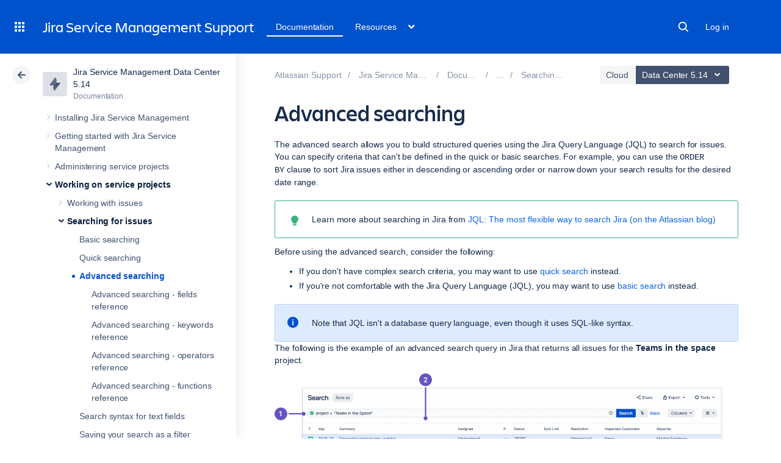

--- FILE ---
content_type: text/html;charset=utf-8
request_url: https://confluence.atlassian.com/servicemanagementserver0514/advanced-searching-1364725349.html
body_size: 23548
content:



    










    
                                        


<!DOCTYPE html>
<html lang="en">
<head>
    

<meta charset="utf-8">
<meta http-equiv="X-UA-Compatible" content="IE=EDGE" />
<meta name="viewport" content="width=device-width, initial-scale=1" />
<meta name="cac-page-id" content="1364725349" />
<meta name="cac-space-key" content="SERVICEMANAGEMENTSERVER0514" />
<meta name="cac-space-name" content="Jira Service Management Data Center 5.14" />
<meta name="cac-base-url" content="" />
<meta name="cac-user-token" id="atlassian-token"  content="279e2bc01b4c180bf2aa14f8c040509b2abd10de">
<meta name="google-site-verification" content="WJJ7tHb2VT43pW6XPfWrJWJecm-VO42XsG7KVG_Dp8E" />
<meta name="botify-site-verification" content="QTXNdNPv8pJZJylqnzCLil52hqXwHZRE" >










	<meta name="product-name" content="Jira Service Management" />


			<meta name="product-version" content="5.14" />
	
			<meta name="page-type" content="documentation" />
	
<script class="SL_swap" id="transifex_live_js"></script>

	
	
	<script>
window.WRM=window.WRM||{};window.WRM._unparsedData=window.WRM._unparsedData||{};window.WRM._unparsedErrors=window.WRM._unparsedErrors||{};
WRM._unparsedData["com.atlassian.applinks.applinks-plugin:applinks-common-exported.entity-types"]="{\u0022singular\u0022:{\u0022refapp.charlie\u0022:\u0022Charlie\u0022,\u0022fecru.project\u0022:\u0022Crucible Project\u0022,\u0022fecru.repository\u0022:\u0022FishEye Repository\u0022,\u0022stash.project\u0022:\u0022Stash Project\u0022,\u0022generic.entity\u0022:\u0022Generic Project\u0022,\u0022confluence.space\u0022:\u0022Confluence Space\u0022,\u0022bamboo.project\u0022:\u0022Bamboo Project\u0022,\u0022jira.project\u0022:\u0022Jira Project\u0022},\u0022plural\u0022:{\u0022refapp.charlie\u0022:\u0022Charlies\u0022,\u0022fecru.project\u0022:\u0022Crucible Projects\u0022,\u0022fecru.repository\u0022:\u0022FishEye Repositories\u0022,\u0022stash.project\u0022:\u0022Stash Projects\u0022,\u0022generic.entity\u0022:\u0022Generic Projects\u0022,\u0022confluence.space\u0022:\u0022Confluence Spaces\u0022,\u0022bamboo.project\u0022:\u0022Bamboo Projects\u0022,\u0022jira.project\u0022:\u0022Jira Projects\u0022}}";
WRM._unparsedData["com.atlassian.plugins.atlassian-plugins-webresource-plugin:context-path.context-path"]="\u0022\u0022";
WRM._unparsedData["com.atlassian.applinks.applinks-plugin:applinks-common-exported.authentication-types"]="{\u0022com.atlassian.applinks.api.auth.types.BasicAuthenticationProvider\u0022:\u0022Basic Access\u0022,\u0022com.atlassian.applinks.api.auth.types.TrustedAppsAuthenticationProvider\u0022:\u0022Trusted Applications\u0022,\u0022com.atlassian.applinks.api.auth.types.CorsAuthenticationProvider\u0022:\u0022CORS\u0022,\u0022com.atlassian.applinks.api.auth.types.OAuthAuthenticationProvider\u0022:\u0022OAuth\u0022,\u0022com.atlassian.applinks.api.auth.types.TwoLeggedOAuthAuthenticationProvider\u0022:\u0022OAuth\u0022,\u0022com.atlassian.applinks.api.auth.types.TwoLeggedOAuthWithImpersonationAuthenticationProvider\u0022:\u0022OAuth\u0022,\u0022com.atlassian.applinks.api.auth.types.ThreeLeggedOAuth2AuthenticationProvider\u0022:\u0022OAuth 2.0\u0022}";
WRM._unparsedData["com.atlassian.applinks.applinks-plugin:applinks-common-exported.applinks-types"]="{\u0022crowd\u0022:\u0022Crowd\u0022,\u0022confluence\u0022:\u0022Confluence\u0022,\u0022fecru\u0022:\u0022FishEye / Crucible\u0022,\u0022stash\u0022:\u0022Stash\u0022,\u0022jiraMobile\u0022:\u0022Jira DC Mobile Application\u0022,\u0022jira\u0022:\u0022Jira\u0022,\u0022refapp\u0022:\u0022Reference Application\u0022,\u0022bamboo\u0022:\u0022Bamboo\u0022,\u0022confluenceMobile\u0022:\u0022Confluence DC Mobile Application\u0022,\u0022generic\u0022:\u0022Generic Application\u0022}";
WRM._unparsedData["com.atlassian.applinks.applinks-plugin:applinks-common-exported.applinks-help-paths"]="{\u0022entries\u0022:{\u0022applinks.docs.root\u0022:\u0022https://confluence.atlassian.com/display/APPLINKS-101/\u0022,\u0022applinks.docs.diagnostics.troubleshoot.sslunmatched\u0022:\u0022SSL+and+application+link+troubleshooting+guide\u0022,\u0022applinks.docs.diagnostics.troubleshoot.oauthsignatureinvalid\u0022:\u0022OAuth+troubleshooting+guide\u0022,\u0022applinks.docs.diagnostics.troubleshoot.oauthtimestamprefused\u0022:\u0022OAuth+troubleshooting+guide\u0022,\u0022applinks.docs.delete.entity.link\u0022:\u0022Create+links+between+projects\u0022,\u0022applinks.docs.adding.application.link\u0022:\u0022Link+Atlassian+applications+to+work+together\u0022,\u0022applinks.docs.administration.guide\u0022:\u0022Application+Links+Documentation\u0022,\u0022applinks.docs.oauth.security\u0022:\u0022OAuth+security+for+application+links\u0022,\u0022applinks.docs.troubleshoot.application.links\u0022:\u0022Troubleshoot+application+links\u0022,\u0022applinks.docs.diagnostics.troubleshoot.unknownerror\u0022:\u0022Network+and+connectivity+troubleshooting+guide\u0022,\u0022applinks.docs.configuring.auth.trusted.apps\u0022:\u0022Configuring+Trusted+Applications+authentication+for+an+application+link\u0022,\u0022applinks.docs.diagnostics.troubleshoot.authlevelunsupported\u0022:\u0022OAuth+troubleshooting+guide\u0022,\u0022applinks.docs.diagnostics.troubleshoot.ssluntrusted\u0022:\u0022SSL+and+application+link+troubleshooting+guide\u0022,\u0022applinks.docs.diagnostics.troubleshoot.unknownhost\u0022:\u0022Network+and+connectivity+troubleshooting+guide\u0022,\u0022applinks.docs.delete.application.link\u0022:\u0022Link+Atlassian+applications+to+work+together\u0022,\u0022applinks.docs.adding.project.link\u0022:\u0022Configuring+Project+links+across+Applications\u0022,\u0022applinks.docs.link.applications\u0022:\u0022Link+Atlassian+applications+to+work+together\u0022,\u0022applinks.docs.diagnostics.troubleshoot.oauthproblem\u0022:\u0022OAuth+troubleshooting+guide\u0022,\u0022applinks.docs.diagnostics.troubleshoot.migration\u0022:\u0022Update+application+links+to+use+OAuth\u0022,\u0022applinks.docs.relocate.application.link\u0022:\u0022Link+Atlassian+applications+to+work+together\u0022,\u0022applinks.docs.administering.entity.links\u0022:\u0022Create+links+between+projects\u0022,\u0022applinks.docs.upgrade.application.link\u0022:\u0022OAuth+security+for+application+links\u0022,\u0022applinks.docs.diagnostics.troubleshoot.connectionrefused\u0022:\u0022Network+and+connectivity+troubleshooting+guide\u0022,\u0022applinks.docs.configuring.auth.oauth\u0022:\u0022OAuth+security+for+application+links\u0022,\u0022applinks.docs.insufficient.remote.permission\u0022:\u0022OAuth+security+for+application+links\u0022,\u0022applinks.docs.configuring.application.link.auth\u0022:\u0022OAuth+security+for+application+links\u0022,\u0022applinks.docs.diagnostics\u0022:\u0022Application+links+diagnostics\u0022,\u0022applinks.docs.configured.authentication.types\u0022:\u0022OAuth+security+for+application+links\u0022,\u0022applinks.docs.adding.entity.link\u0022:\u0022Create+links+between+projects\u0022,\u0022applinks.docs.diagnostics.troubleshoot.unexpectedresponse\u0022:\u0022Network+and+connectivity+troubleshooting+guide\u0022,\u0022applinks.docs.configuring.auth.basic\u0022:\u0022Configuring+Basic+HTTP+Authentication+for+an+Application+Link\u0022,\u0022applinks.docs.diagnostics.troubleshoot.authlevelmismatch\u0022:\u0022OAuth+troubleshooting+guide\u0022}}";
if(window.WRM._dataArrived)window.WRM._dataArrived();</script>
<script src="/s/0fd6b2bf231f07641b886790a90893cc-CDN/sqczjj/9111/1hjr1ir/c77525b9ceea9a944bef5af02ade4fa9/_/download/contextbatch/js/_super/batch.js?locale=en-GB" data-wrm-key="_super" data-wrm-batch-type="context" data-initially-rendered></script>
<script src="/s/8bfff7d6311cd2410b3ef7599659c3ef-CDN/sqczjj/9111/1hjr1ir/9.12.11/_/download/batch/com.atlassian.auiplugin:split_aui.splitchunk.vendors--1d1867466a/com.atlassian.auiplugin:split_aui.splitchunk.vendors--1d1867466a.js?locale=en-GB" data-wrm-key="com.atlassian.auiplugin:split_aui.splitchunk.vendors--1d1867466a" data-wrm-batch-type="resource" data-initially-rendered></script>
<script src="/s/8bfff7d6311cd2410b3ef7599659c3ef-CDN/sqczjj/9111/1hjr1ir/9.12.11/_/download/batch/com.atlassian.auiplugin:split_aui.splitchunk.1d1867466a/com.atlassian.auiplugin:split_aui.splitchunk.1d1867466a.js?locale=en-GB" data-wrm-key="com.atlassian.auiplugin:split_aui.splitchunk.1d1867466a" data-wrm-batch-type="resource" data-initially-rendered></script>
<script src="/s/8bfff7d6311cd2410b3ef7599659c3ef-CDN/sqczjj/9111/1hjr1ir/9.12.11/_/download/batch/com.atlassian.auiplugin:split_aui.page.design-tokens-api/com.atlassian.auiplugin:split_aui.page.design-tokens-api.js?locale=en-GB" data-wrm-key="com.atlassian.auiplugin:split_aui.page.design-tokens-api" data-wrm-batch-type="resource" data-initially-rendered></script>
<script src="/s/d41d8cd98f00b204e9800998ecf8427e-CDN/sqczjj/9111/1hjr1ir/19.2.36/_/download/batch/confluence.extra.jira:amd-support/confluence.extra.jira:amd-support.js" data-wrm-key="confluence.extra.jira:amd-support" data-wrm-batch-type="resource" data-initially-rendered></script>
<script src="/s/d41d8cd98f00b204e9800998ecf8427e-CDN/sqczjj/9111/1hjr1ir/19.2.38/_/download/batch/com.atlassian.confluence.plugins.confluence-frontend:querystring/com.atlassian.confluence.plugins.confluence-frontend:querystring.js" data-wrm-key="com.atlassian.confluence.plugins.confluence-frontend:querystring" data-wrm-batch-type="resource" data-initially-rendered></script>
<script src="/s/d41d8cd98f00b204e9800998ecf8427e-CDN/sqczjj/9111/1hjr1ir/19.2.38/_/download/batch/com.atlassian.confluence.plugins.confluence-frontend:url/com.atlassian.confluence.plugins.confluence-frontend:url.js" data-wrm-key="com.atlassian.confluence.plugins.confluence-frontend:url" data-wrm-batch-type="resource" data-initially-rendered></script>
<script src="/s/d41d8cd98f00b204e9800998ecf8427e-CDN/sqczjj/9111/1hjr1ir/19.2.38/_/download/batch/com.atlassian.confluence.plugins.confluence-frontend:analytics-support/com.atlassian.confluence.plugins.confluence-frontend:analytics-support.js" data-wrm-key="com.atlassian.confluence.plugins.confluence-frontend:analytics-support" data-wrm-batch-type="resource" data-initially-rendered></script>
<script src="/s/d41d8cd98f00b204e9800998ecf8427e-CDN/sqczjj/9111/1hjr1ir/10.1.17/_/download/batch/com.atlassian.applinks.applinks-plugin:lodash-amd/com.atlassian.applinks.applinks-plugin:lodash-amd.js" data-wrm-key="com.atlassian.applinks.applinks-plugin:lodash-amd" data-wrm-batch-type="resource" data-initially-rendered></script>
<script src="/s/d41d8cd98f00b204e9800998ecf8427e-CDN/sqczjj/9111/1hjr1ir/10.1.17/_/download/batch/com.atlassian.applinks.applinks-plugin:applinks-lib/com.atlassian.applinks.applinks-plugin:applinks-lib.js" data-wrm-key="com.atlassian.applinks.applinks-plugin:applinks-lib" data-wrm-batch-type="resource" data-initially-rendered></script>
<script src="/s/8bfff7d6311cd2410b3ef7599659c3ef-CDN/sqczjj/9111/1hjr1ir/10.1.17/_/download/batch/com.atlassian.applinks.applinks-plugin:applinks-common-exported/com.atlassian.applinks.applinks-plugin:applinks-common-exported.js?locale=en-GB" data-wrm-key="com.atlassian.applinks.applinks-plugin:applinks-common-exported" data-wrm-batch-type="resource" data-initially-rendered></script>
<script src="/s/8bfff7d6311cd2410b3ef7599659c3ef-CDN/sqczjj/9111/1hjr1ir/9.12.11/_/download/batch/com.atlassian.auiplugin:split_aui.core/com.atlassian.auiplugin:split_aui.core.js?locale=en-GB" data-wrm-key="com.atlassian.auiplugin:split_aui.core" data-wrm-batch-type="resource" data-initially-rendered></script>
<script src="/s/8bfff7d6311cd2410b3ef7599659c3ef-CDN/sqczjj/9111/1hjr1ir/10.1.17/_/download/batch/com.atlassian.applinks.applinks-plugin:applinks-util-js/com.atlassian.applinks.applinks-plugin:applinks-util-js.js?locale=en-GB" data-wrm-key="com.atlassian.applinks.applinks-plugin:applinks-util-js" data-wrm-batch-type="resource" data-initially-rendered></script>
<script src="/s/8bfff7d6311cd2410b3ef7599659c3ef-CDN/sqczjj/9111/1hjr1ir/10.1.17/_/download/batch/com.atlassian.applinks.applinks-plugin:feature-oauth-dance/com.atlassian.applinks.applinks-plugin:feature-oauth-dance.js?locale=en-GB" data-wrm-key="com.atlassian.applinks.applinks-plugin:feature-oauth-dance" data-wrm-batch-type="resource" data-initially-rendered></script>
<script src="/s/d41d8cd98f00b204e9800998ecf8427e-CDN/sqczjj/9111/1hjr1ir/10.1.17/_/download/batch/com.atlassian.applinks.applinks-plugin:applinks-oauth-ui/com.atlassian.applinks.applinks-plugin:applinks-oauth-ui.js" data-wrm-key="com.atlassian.applinks.applinks-plugin:applinks-oauth-ui" data-wrm-batch-type="resource" data-initially-rendered></script>
<script src="/s/8bfff7d6311cd2410b3ef7599659c3ef-CDN/sqczjj/9111/1hjr1ir/19.2.36/_/download/batch/confluence.extra.jira:common/confluence.extra.jira:common.js?locale=en-GB" data-wrm-key="confluence.extra.jira:common" data-wrm-batch-type="resource" data-initially-rendered></script>
<script src="/s/d41d8cd98f00b204e9800998ecf8427e-CDN/sqczjj/9111/1hjr1ir/19.2.36/_/download/batch/confluence.extra.jira:jira-issues-view-mode-async-resource/confluence.extra.jira:jira-issues-view-mode-async-resource.js" data-wrm-key="confluence.extra.jira:jira-issues-view-mode-async-resource" data-wrm-batch-type="resource" data-initially-rendered></script>
<script src="/s/8bfff7d6311cd2410b3ef7599659c3ef-CDN/sqczjj/9111/1hjr1ir/9.12.11/_/download/batch/com.atlassian.auiplugin:split_aui.page.iconography/com.atlassian.auiplugin:split_aui.page.iconography.js?locale=en-GB" data-wrm-key="com.atlassian.auiplugin:split_aui.page.iconography" data-wrm-batch-type="resource" data-initially-rendered></script>
<script src="/s/8bfff7d6311cd2410b3ef7599659c3ef-CDN/sqczjj/9111/1hjr1ir/19.2.36/_/download/batch/confluence.extra.jira:jira-issues-view-mode-resources/confluence.extra.jira:jira-issues-view-mode-resources.js?locale=en-GB" data-wrm-key="confluence.extra.jira:jira-issues-view-mode-resources" data-wrm-batch-type="resource" data-initially-rendered></script>
<script src="/s/8bfff7d6311cd2410b3ef7599659c3ef-CDN/sqczjj/9111/1hjr1ir/19.2.36/_/download/batch/confluence.extra.jira:web-resources/confluence.extra.jira:web-resources.js?locale=en-GB" data-wrm-key="confluence.extra.jira:web-resources" data-wrm-batch-type="resource" data-initially-rendered></script>
<script src="/s/d41d8cd98f00b204e9800998ecf8427e-CDN/sqczjj/9111/1hjr1ir/2.23.9/_/download/batch/com.k15t.scroll.scroll-viewport:resource-editor-resource-omitter/com.k15t.scroll.scroll-viewport:resource-editor-resource-omitter.js" data-wrm-key="com.k15t.scroll.scroll-viewport:resource-editor-resource-omitter" data-wrm-batch-type="resource" data-initially-rendered></script>
<script src="/s/d41d8cd98f00b204e9800998ecf8427e-CDN/sqczjj/9111/1hjr1ir/2.23.9/_/download/batch/com.k15t.scroll.scroll-viewport:resource-quick-reload-manager-disabler/com.k15t.scroll.scroll-viewport:resource-quick-reload-manager-disabler.js" data-wrm-key="com.k15t.scroll.scroll-viewport:resource-quick-reload-manager-disabler" data-wrm-batch-type="resource" data-initially-rendered></script>

	<script>
window.WRM=window.WRM||{};window.WRM._unparsedData=window.WRM._unparsedData||{};window.WRM._unparsedErrors=window.WRM._unparsedErrors||{};
WRM._unparsedData["com.atlassian.applinks.applinks-plugin:applinks-common-exported.entity-types"]="{\u0022singular\u0022:{\u0022refapp.charlie\u0022:\u0022Charlie\u0022,\u0022fecru.project\u0022:\u0022Crucible Project\u0022,\u0022fecru.repository\u0022:\u0022FishEye Repository\u0022,\u0022stash.project\u0022:\u0022Stash Project\u0022,\u0022generic.entity\u0022:\u0022Generic Project\u0022,\u0022confluence.space\u0022:\u0022Confluence Space\u0022,\u0022bamboo.project\u0022:\u0022Bamboo Project\u0022,\u0022jira.project\u0022:\u0022Jira Project\u0022},\u0022plural\u0022:{\u0022refapp.charlie\u0022:\u0022Charlies\u0022,\u0022fecru.project\u0022:\u0022Crucible Projects\u0022,\u0022fecru.repository\u0022:\u0022FishEye Repositories\u0022,\u0022stash.project\u0022:\u0022Stash Projects\u0022,\u0022generic.entity\u0022:\u0022Generic Projects\u0022,\u0022confluence.space\u0022:\u0022Confluence Spaces\u0022,\u0022bamboo.project\u0022:\u0022Bamboo Projects\u0022,\u0022jira.project\u0022:\u0022Jira Projects\u0022}}";
WRM._unparsedData["com.atlassian.plugins.atlassian-plugins-webresource-plugin:context-path.context-path"]="\u0022\u0022";
WRM._unparsedData["com.atlassian.applinks.applinks-plugin:applinks-common-exported.authentication-types"]="{\u0022com.atlassian.applinks.api.auth.types.BasicAuthenticationProvider\u0022:\u0022Basic Access\u0022,\u0022com.atlassian.applinks.api.auth.types.TrustedAppsAuthenticationProvider\u0022:\u0022Trusted Applications\u0022,\u0022com.atlassian.applinks.api.auth.types.CorsAuthenticationProvider\u0022:\u0022CORS\u0022,\u0022com.atlassian.applinks.api.auth.types.OAuthAuthenticationProvider\u0022:\u0022OAuth\u0022,\u0022com.atlassian.applinks.api.auth.types.TwoLeggedOAuthAuthenticationProvider\u0022:\u0022OAuth\u0022,\u0022com.atlassian.applinks.api.auth.types.TwoLeggedOAuthWithImpersonationAuthenticationProvider\u0022:\u0022OAuth\u0022,\u0022com.atlassian.applinks.api.auth.types.ThreeLeggedOAuth2AuthenticationProvider\u0022:\u0022OAuth 2.0\u0022}";
WRM._unparsedData["com.atlassian.applinks.applinks-plugin:applinks-common-exported.applinks-types"]="{\u0022crowd\u0022:\u0022Crowd\u0022,\u0022confluence\u0022:\u0022Confluence\u0022,\u0022fecru\u0022:\u0022FishEye / Crucible\u0022,\u0022stash\u0022:\u0022Stash\u0022,\u0022jiraMobile\u0022:\u0022Jira DC Mobile Application\u0022,\u0022jira\u0022:\u0022Jira\u0022,\u0022refapp\u0022:\u0022Reference Application\u0022,\u0022bamboo\u0022:\u0022Bamboo\u0022,\u0022confluenceMobile\u0022:\u0022Confluence DC Mobile Application\u0022,\u0022generic\u0022:\u0022Generic Application\u0022}";
WRM._unparsedData["com.atlassian.applinks.applinks-plugin:applinks-common-exported.applinks-help-paths"]="{\u0022entries\u0022:{\u0022applinks.docs.root\u0022:\u0022https://confluence.atlassian.com/display/APPLINKS-101/\u0022,\u0022applinks.docs.diagnostics.troubleshoot.sslunmatched\u0022:\u0022SSL+and+application+link+troubleshooting+guide\u0022,\u0022applinks.docs.diagnostics.troubleshoot.oauthsignatureinvalid\u0022:\u0022OAuth+troubleshooting+guide\u0022,\u0022applinks.docs.diagnostics.troubleshoot.oauthtimestamprefused\u0022:\u0022OAuth+troubleshooting+guide\u0022,\u0022applinks.docs.delete.entity.link\u0022:\u0022Create+links+between+projects\u0022,\u0022applinks.docs.adding.application.link\u0022:\u0022Link+Atlassian+applications+to+work+together\u0022,\u0022applinks.docs.administration.guide\u0022:\u0022Application+Links+Documentation\u0022,\u0022applinks.docs.oauth.security\u0022:\u0022OAuth+security+for+application+links\u0022,\u0022applinks.docs.troubleshoot.application.links\u0022:\u0022Troubleshoot+application+links\u0022,\u0022applinks.docs.diagnostics.troubleshoot.unknownerror\u0022:\u0022Network+and+connectivity+troubleshooting+guide\u0022,\u0022applinks.docs.configuring.auth.trusted.apps\u0022:\u0022Configuring+Trusted+Applications+authentication+for+an+application+link\u0022,\u0022applinks.docs.diagnostics.troubleshoot.authlevelunsupported\u0022:\u0022OAuth+troubleshooting+guide\u0022,\u0022applinks.docs.diagnostics.troubleshoot.ssluntrusted\u0022:\u0022SSL+and+application+link+troubleshooting+guide\u0022,\u0022applinks.docs.diagnostics.troubleshoot.unknownhost\u0022:\u0022Network+and+connectivity+troubleshooting+guide\u0022,\u0022applinks.docs.delete.application.link\u0022:\u0022Link+Atlassian+applications+to+work+together\u0022,\u0022applinks.docs.adding.project.link\u0022:\u0022Configuring+Project+links+across+Applications\u0022,\u0022applinks.docs.link.applications\u0022:\u0022Link+Atlassian+applications+to+work+together\u0022,\u0022applinks.docs.diagnostics.troubleshoot.oauthproblem\u0022:\u0022OAuth+troubleshooting+guide\u0022,\u0022applinks.docs.diagnostics.troubleshoot.migration\u0022:\u0022Update+application+links+to+use+OAuth\u0022,\u0022applinks.docs.relocate.application.link\u0022:\u0022Link+Atlassian+applications+to+work+together\u0022,\u0022applinks.docs.administering.entity.links\u0022:\u0022Create+links+between+projects\u0022,\u0022applinks.docs.upgrade.application.link\u0022:\u0022OAuth+security+for+application+links\u0022,\u0022applinks.docs.diagnostics.troubleshoot.connectionrefused\u0022:\u0022Network+and+connectivity+troubleshooting+guide\u0022,\u0022applinks.docs.configuring.auth.oauth\u0022:\u0022OAuth+security+for+application+links\u0022,\u0022applinks.docs.insufficient.remote.permission\u0022:\u0022OAuth+security+for+application+links\u0022,\u0022applinks.docs.configuring.application.link.auth\u0022:\u0022OAuth+security+for+application+links\u0022,\u0022applinks.docs.diagnostics\u0022:\u0022Application+links+diagnostics\u0022,\u0022applinks.docs.configured.authentication.types\u0022:\u0022OAuth+security+for+application+links\u0022,\u0022applinks.docs.adding.entity.link\u0022:\u0022Create+links+between+projects\u0022,\u0022applinks.docs.diagnostics.troubleshoot.unexpectedresponse\u0022:\u0022Network+and+connectivity+troubleshooting+guide\u0022,\u0022applinks.docs.configuring.auth.basic\u0022:\u0022Configuring+Basic+HTTP+Authentication+for+an+Application+Link\u0022,\u0022applinks.docs.diagnostics.troubleshoot.authlevelmismatch\u0022:\u0022OAuth+troubleshooting+guide\u0022}}";
if(window.WRM._dataArrived)window.WRM._dataArrived();</script>
<link rel="stylesheet" href="/s/50fb2b273d66b008c94e8768ddf78d00-CDN/sqczjj/9111/1hjr1ir/c77525b9ceea9a944bef5af02ade4fa9/_/download/contextbatch/css/_super/batch.css" data-wrm-key="_super" data-wrm-batch-type="context" media="all">
<link rel="stylesheet" href="/s/d41d8cd98f00b204e9800998ecf8427e-CDN/sqczjj/9111/1hjr1ir/19.2.36/_/download/batch/confluence.extra.jira:common/confluence.extra.jira:common.css" data-wrm-key="confluence.extra.jira:common" data-wrm-batch-type="resource" media="all">
<link rel="stylesheet" href="/s/sqczjj/9111/1hjr1ir/29/_/styles/custom.css" media="all">

	
	

    <meta name="cac-page-title" content="Advanced searching | Jira Service Management Data Center 5.14 | Atlassian Documentation" />
    <title>Advanced searching | Jira Service Management Data Center 5.14 | Atlassian Documentation</title>

    <!-- Use light theme for all pages -->
    <script type="text/javascript">
        window.AJS.DesignTokens.setGlobalTheme({ colorMode: 'light' });
    </script>

    <script src='https://js.sentry-cdn.com/957cf26503db497eb94e931e6df0455d.min.js' crossorigin="anonymous"></script>

    <!-- OneTrust Production -->
            <script 
        src="https://atl-onetrust-wrapper.atlassian.com/assets/atl-onetrust-wrapper.min.js"
        type="text/javascript"
        data-domain="01964ae4-b651-73e5-a33c-45351e680986"
        data-test="false"
        data-geofence="false"
        data-sync="false"
        ></script>
    
    <script type="text/javascript">
        var loadExternalJS = function(url, location, callback) {
            var scriptTag = document.createElement('script');
            scriptTag.src = url;
            scriptTag.type = 'text/javascript';

            // bind the event to the callback function
            scriptTag.onreadystatechange = callback;
            scriptTag.onload = callback;
            location.appendChild(scriptTag);
        }
    </script>

    <script>
        function initializeATLAnalytics() {
            if (typeof ace !== 'undefined') {
        	      console.log('Initializing ATL analytics')
                ace.analytics.Initializer.initWithPageAnalytics('9nfqb81km3');
            }
        }
    </script>

    <script type="text/plain" class="optanon-category-2">
        loadExternalJS("https://atl-global.atlassian.com/js/atl-global.min.js", document.body, initializeATLAnalytics);
    </script>

    <script>
        
        window.cacProductMetadata = JSON.parse("[{\"productName\":\"Jira Software\",\"cloudSpace\":\"JIRASOFTWARECLOUD\",\"cloudBanner\":\"\",\"kbCloudSpace\":\"JIRAKB\",\"gsgCloudSpace\":\"GSWJSW\",\"kbServerSpace\":\"JIRAKB\",\"gsgServerSpace\":\"\",\"supportServerUrl\":\"https:\/\/support.atlassian.com\/jirasoftware\/\",\"supportCloudUrl\":\"https:\/\/support.atlassian.com\/jirasoftware-cloud\/\",\"marketplaceServerUrl\":\"https:\/\/marketplace.atlassian.com\/search?hosting=server&product=jira\",\"marketplaceCloudUrl\":\"https:\/\/marketplace.atlassian.com\/search?hosting=cloud&product=jira\",\"feedbackServerUrl\":\"https:\/\/jira.atlassian.com\/secure\/Dashboard.jspa\",\"feedbackCloudUrl\":\"https:\/\/jira.atlassian.com\/secure\/Dashboard.jspa\",\"licensingUrl\":\"https:\/\/www.atlassian.com\/licensing\/jira-software\",\"communityUrl\":\"https:\/\/community.atlassian.com\/t5\/JIRA-Software\/ct-p\/jira-software\",\"searchScope\":\"jirasoftwareallversions\",\"titleSuffix\":\"| Jira | Atlassian documentation\",\"serverVersions\":[{\"spaceId\":\"JIRASOFTWARESERVER\",\"banner\":\"\",\"number\":\"11.3\",\"showInList\":true},{\"spaceId\":\"JIRASOFTWARESERVER112\",\"banner\":\"\",\"number\":\"11.2\",\"showInList\":true},{\"spaceId\":\"JIRASOFTWARESERVER111\",\"banner\":\"\",\"number\":\"11.1\",\"showInList\":true},{\"spaceId\":\"JIRASOFTWARESERVER110\",\"banner\":\"\",\"number\":\"11.0\",\"showInList\":true},{\"spaceId\":\"JIRASOFTWARESERVER107\",\"banner\":\"\",\"number\":\"10.7\",\"showInList\":true},{\"spaceId\":\"JIRASOFTWARESERVER106\",\"banner\":\"\",\"number\":\"10.6\",\"showInList\":true},{\"spaceId\":\"JIRASOFTWARESERVER105\",\"banner\":\"\",\"number\":\"10.5\",\"showInList\":true},{\"spaceId\":\"JIRASOFTWARESERVER104\",\"banner\":\"\",\"number\":\"10.4\",\"showInList\":true},{\"spaceId\":\"JIRASOFTWARESERVER103\",\"banner\":\"\",\"number\":\"10.3\",\"showInList\":true},{\"spaceId\":\"JIRASOFTWARESERVER102\",\"banner\":\"\",\"number\":\"10.2\",\"showInList\":true},{\"spaceId\":\"JIRASOFTWARESERVER101\",\"banner\":\"\",\"number\":\"10.1\",\"showInList\":true},{\"spaceId\":\"JIRASOFTWARESERVER100\",\"banner\":\"\",\"number\":\"10.0\",\"showInList\":true},{\"spaceId\":\"JIRASOFTWARESERVER0917\",\"banner\":\"\",\"number\":\"9.17\",\"showInList\":true},{\"spaceId\":\"JIRASOFTWARESERVER0916\",\"banner\":\"\",\"number\":\"9.16\",\"showInList\":true},{\"spaceId\":\"JIRASOFTWARESERVER0915\",\"banner\":\"\",\"number\":\"9.15\",\"showInList\":true},{\"spaceId\":\"JIRASOFTWARESERVER0914\",\"banner\":\"\",\"number\":\"9.14\",\"showInList\":true},{\"spaceId\":\"JIRASOFTWARESERVER0913\",\"banner\":\"\",\"number\":\"9.13\",\"showInList\":true},{\"spaceId\":\"JIRASOFTWARESERVER0912\",\"banner\":\"\",\"number\":\"9.12\",\"showInList\":false},{\"spaceId\":\"JIRASOFTWARESERVER0911\",\"banner\":\"\",\"number\":\"9.11\",\"showInList\":false},{\"spaceId\":\"JIRASOFTWARESERVER0910\",\"banner\":\"\",\"number\":\"9.10\",\"showInList\":false}]},{\"productName\":\"Jira Service Management\",\"cloudSpace\":\"SERVICEDESKCLOUD\",\"cloudBanner\":\"\",\"kbCloudSpace\":\"\",\"gsgCloudSpace\":\"GSWJSD\",\"kbServerSpace\":\"\",\"gsgServerSpace\":\"\",\"supportServerUrl\":\"https:\/\/support.atlassian.com\/jira-service-management-server\/\",\"supportCloudUrl\":\"https:\/\/support.atlassian.com\/jira-service-management-cloud\/\",\"marketplaceServerUrl\":\"https:\/\/marketplace.atlassian.com\/search?hosting=server&product=jira-service-management\",\"marketplaceCloudUrl\":\"https:\/\/marketplace.atlassian.com\/search?hosting=cloud&product=jira-service-management\",\"feedbackServerUrl\":\"https:\/\/jira.atlassian.com\/secure\/Dashboard.jspa\",\"feedbackCloudUrl\":\"https:\/\/jira.atlassian.com\/secure\/Dashboard.jspa\",\"licensingUrl\":\"https:\/\/www.atlassian.com\/licensing\/jira-service-management#server-license\",\"communityUrl\":\"https:\/\/community.atlassian.com\/t5\/Jira-Service-Management\/ct-p\/jira-service-desk\",\"searchScope\":\"jiraservicedeskallversions\",\"titleSuffix\":\"| Service Desk Data Center and Server | Atlassian documentation\",\"serverVersions\":[{\"spaceId\":\"SERVICEDESKSERVER\",\"banner\":\"\",\"number\":\"11.3\",\"showInList\":true},{\"spaceId\":\"SERVICEMANAGEMENTSERVER112\",\"banner\":\"\",\"number\":\"11.2\",\"showInList\":true},{\"spaceId\":\"SERVICEMANAGEMENTSERVER111\",\"banner\":\"\",\"number\":\"11.1\",\"showInList\":true},{\"spaceId\":\"SERVICEMANAGEMENTSERVER110\",\"banner\":\"\",\"number\":\"11.0\",\"showInList\":true},{\"spaceId\":\"SERVICEMANAGEMENTSERVER107\",\"banner\":\"\",\"number\":\"10.7\",\"showInList\":true},{\"spaceId\":\"SERVICEMANAGEMENTSERVER106\",\"banner\":\"\",\"number\":\"10.6\",\"showInList\":true},{\"spaceId\":\"SERVICEMANAGEMENTSERVER105\",\"banner\":\"\",\"number\":\"10.5\",\"showInList\":true},{\"spaceId\":\"SERVICEMANAGEMENTSERVER104\",\"banner\":\"\",\"number\":\"10.4\",\"showInList\":true},{\"spaceId\":\"SERVICEMANAGEMENTSERVER103\",\"banner\":\"\",\"number\":\"10.3\",\"showInList\":true},{\"spaceId\":\"SERVICEMANAGEMENTSERVER102\",\"banner\":\"\",\"number\":\"10.2\",\"showInList\":true},{\"spaceId\":\"SERVICEMANAGEMENTSERVER101\",\"banner\":\"\",\"number\":\"10.1\",\"showInList\":true},{\"spaceId\":\"SERVICEMANAGEMENTSERVER100\",\"banner\":\"\",\"number\":\"10.0\",\"showInList\":true},{\"spaceId\":\"SERVICEMANAGEMENTSERVER0517\",\"banner\":\"\",\"number\":\"5.17\",\"showInList\":true},{\"spaceId\":\"SERVICEMANAGEMENTSERVER0516\",\"banner\":\"\",\"number\":\"5.16\",\"showInList\":true},{\"spaceId\":\"SERVICEMANAGEMENTSERVER0515\",\"banner\":\"\",\"number\":\"5.15\",\"showInList\":true},{\"spaceId\":\"SERVICEMANAGEMENTSERVER0514\",\"banner\":\"\",\"number\":\"5.14\",\"showInList\":true},{\"spaceId\":\"SERVICEMANAGEMENTSERVER0513\",\"banner\":\"\",\"number\":\"5.13\",\"showInList\":true},{\"spaceId\":\"SERVICEMANAGEMENTSERVER0512\",\"banner\":\"\",\"number\":\"5.12\",\"showInList\":false},{\"spaceId\":\"SERVICEMANAGEMENTSERVER0511\",\"banner\":\"\",\"number\":\"5.11\",\"showInList\":false},{\"spaceId\":\"SERVICEMANAGEMENTSERVER0510\",\"banner\":\"\",\"number\":\"5.10\",\"showInList\":false}]},{\"productName\":\"Jira Core\",\"cloudSpace\":\"\",\"cloudBanner\":\"\",\"kbCloudSpace\":\"\",\"gsgCloudSpace\":\"GSWJC\",\"kbServerSpace\":\"\",\"gsgServerSpace\":\"\",\"supportServerUrl\":\"https:\/\/support.atlassian.com\/jiracore\/\",\"supportCloudUrl\":\"https:\/\/support.atlassian.com\/jiracore-cloud\/\",\"marketplaceServerUrl\":\"https:\/\/marketplace.atlassian.com\/search?hosting=server&product=jira\",\"marketplaceCloudUrl\":\"https:\/\/marketplace.atlassian.com\/search?hosting=cloud&product=jira\",\"feedbackServerUrl\":\"https:\/\/jira.atlassian.com\/secure\/Dashboard.jspa\",\"feedbackCloudUrl\":\"https:\/\/jira.atlassian.com\/secure\/Dashboard.jspa\",\"licensingUrl\":\"https:\/\/www.atlassian.com\/licensing\/jira-core\",\"communityUrl\":\"https:\/\/community.atlassian.com\/t5\/JIRA-Core\/ct-p\/jira-core\",\"searchScope\":\"jiracoreallversions\",\"titleSuffix\":\"| Jira Data Center and Server | Atlassian documentation\",\"serverVersions\":[{\"spaceId\":\"JIRACORESERVER\",\"banner\":\"\",\"number\":\"9.12\",\"showInList\":true},{\"spaceId\":\"JIRACORESERVER0911\",\"banner\":\"\",\"number\":\"9.11\",\"showInList\":true},{\"spaceId\":\"JIRACORESERVER0910\",\"banner\":\"\",\"number\":\"9.10\",\"showInList\":true},{\"spaceId\":\"JIRACORESERVER0909\",\"banner\":\"\",\"number\":\"9.9\",\"showInList\":true},{\"spaceId\":\"JIRACORESERVER0908\",\"banner\":\"\",\"number\":\"9.8\",\"showInList\":true},{\"spaceId\":\"JIRACORESERVER0907\",\"banner\":\"\",\"number\":\"9.7\",\"showInList\":true},{\"spaceId\":\"JIRACORESERVER0906\",\"banner\":\"\",\"number\":\"9.6\",\"showInList\":true},{\"spaceId\":\"JIRACORESERVER0905\",\"banner\":\"\",\"number\":\"9.5\",\"showInList\":true},{\"spaceId\":\"JIRACORESERVER0904\",\"banner\":\"\",\"number\":\"9.4\",\"showInList\":true},{\"spaceId\":\"JIRACORESERVER0903\",\"banner\":\"\",\"number\":\"9.3\",\"showInList\":true},{\"spaceId\":\"JIRACORESERVER0902\",\"banner\":\"\",\"number\":\"9.2\",\"showInList\":true},{\"spaceId\":\"JIRACORESERVER0901\",\"banner\":\"\",\"number\":\"9.1\",\"showInList\":true},{\"spaceId\":\"JIRACORESERVER090\",\"banner\":\"\",\"number\":\"9.0\",\"showInList\":true},{\"spaceId\":\"JIRACORESERVER822\",\"banner\":\"\",\"number\":\"8.22\",\"showInList\":true},{\"spaceId\":\"JIRACORESERVER0821\",\"banner\":\"\",\"number\":\"8.21\",\"showInList\":true},{\"spaceId\":\"JIRACORESERVER0820\",\"banner\":\"\",\"number\":\"8.20\",\"showInList\":true}]},{\"productName\":\"Confluence\",\"cloudSpace\":\"ConfCloud\",\"cloudBanner\":\"\",\"kbCloudSpace\":\"CONFKB\",\"gsgCloudSpace\":\"GSWCC\",\"kbServerSpace\":\"CONFKB\",\"gsgServerSpace\":\"\",\"supportServerUrl\":\"https:\/\/support.atlassian.com\/confluence\/\",\"supportCloudUrl\":\"https:\/\/support.atlassian.com\/confluence-cloud\/\",\"marketplaceServerUrl\":\"https:\/\/marketplace.atlassian.com\/search?hosting=server&product=confluence\",\"marketplaceCloudUrl\":\"https:\/\/marketplace.atlassian.com\/search?hosting=cloud&product=confluence\",\"feedbackServerUrl\":\"https:\/\/jira.atlassian.com\/secure\/Dashboard.jspa\",\"feedbackCloudUrl\":\"https:\/\/jira.atlassian.com\/secure\/Dashboard.jspa\",\"licensingUrl\":\"https:\/\/www.atlassian.com\/licensing\/confluence\",\"communityUrl\":\"https:\/\/community.atlassian.com\/t5\/Confluence\/ct-p\/confluence\",\"searchScope\":\"confluenceallversions\",\"titleSuffix\":\"| Confluence | Atlassian documentation\",\"serverVersions\":[{\"spaceId\":\"DOC\",\"banner\":\"\",\"number\":\"10.2\",\"showInList\":true},{\"spaceId\":\"CONF101\",\"banner\":\"\",\"number\":\"10.1\",\"showInList\":true},{\"spaceId\":\"CONF100\",\"banner\":\"\",\"number\":\"10.0\",\"showInList\":true},{\"spaceId\":\"CONF95\",\"banner\":\"\",\"number\":\"9.5\",\"showInList\":true},{\"spaceId\":\"CONF94\",\"banner\":\"\",\"number\":\"9.4\",\"showInList\":true},{\"spaceId\":\"CONF93\",\"banner\":\"\",\"number\":\"9.3\",\"showInList\":true},{\"spaceId\":\"CONF92\",\"banner\":\"\",\"number\":\"9.2\",\"showInList\":true},{\"spaceId\":\"CONF91\",\"banner\":\"\",\"number\":\"9.1\",\"showInList\":true},{\"spaceId\":\"CONF90\",\"banner\":\"\",\"number\":\"9.0\",\"showInList\":true},{\"spaceId\":\"CONF89\",\"banner\":\"\",\"number\":\"8.9\",\"showInList\":true},{\"spaceId\":\"CONF88\",\"banner\":\"\",\"number\":\"8.8\",\"showInList\":true},{\"spaceId\":\"CONF87\",\"banner\":\"\",\"number\":\"8.7\",\"showInList\":true},{\"spaceId\":\"CONF86\",\"banner\":\"\",\"number\":\"8.6\",\"showInList\":true},{\"spaceId\":\"CONF85\",\"banner\":\"\",\"number\":\"8.5\",\"showInList\":true},{\"spaceId\":\"CONF84\",\"banner\":\"\",\"number\":\"8.4\",\"showInList\":true},{\"spaceId\":\"CONF83\",\"banner\":\"\",\"number\":\"8.3\",\"showInList\":true},{\"spaceId\":\"CONF82\",\"banner\":\"\",\"number\":\"8.2\",\"showInList\":true},{\"spaceId\":\"CONF81\",\"banner\":\"\",\"number\":\"8.1\",\"showInList\":true}]},{\"productName\":\"Hipchat\",\"cloudSpace\":\"\",\"cloudBanner\":\"\",\"kbCloudSpace\":\"\",\"gsgCloudSpace\":\"\",\"kbServerSpace\":\"HIPCHATKB\",\"gsgServerSpace\":\"\",\"supportServerUrl\":\"https:\/\/support.atlassian.com\/hipchat\/\",\"supportCloudUrl\":\"https:\/\/support.atlassian.com\/hipchat-cloud\/\",\"marketplaceServerUrl\":\"https:\/\/marketplace.atlassian.com\/search?hosting=server&product=hipchat\",\"marketplaceCloudUrl\":\"https:\/\/marketplace.atlassian.com\/search?hosting=cloud&product=hipchat\",\"feedbackServerUrl\":\"https:\/\/jira.atlassian.com\/secure\/Dashboard.jspa\",\"feedbackCloudUrl\":\"https:\/\/jira.atlassian.com\/secure\/Dashboard.jspa\",\"licensingUrl\":\"https:\/\/www.atlassian.com\/licensing\/hipchat\",\"communityUrl\":\"https:\/\/community.atlassian.com\/t5\/HipChat\/ct-p\/hipchat\",\"searchScope\":\"hipchatallversions\",\"titleSuffix\":\"\",\"serverVersions\":[{\"spaceId\":\"HIPCHATDC3\",\"banner\":\"Hipchat Data Center reached end of life on 26 September 2019\",\"number\":\"Data Center\",\"showInList\":true},{\"spaceId\":\"HC\",\"banner\":\"Hipchat Server 2.4 will reach end of life on 30 June 2020\",\"number\":\"Server\",\"showInList\":true}]},{\"productName\":\"Bitbucket\",\"cloudSpace\":\"BITBUCKET\",\"cloudBanner\":\"\",\"kbCloudSpace\":\"BBKB\",\"gsgCloudSpace\":\"GSWBB\",\"kbServerSpace\":\"BitbucketServerKB\",\"gsgServerSpace\":\"\",\"supportServerUrl\":\"https:\/\/support.atlassian.com\/bitbucket\/\",\"supportCloudUrl\":\"https:\/\/support.atlassian.com\/bitbucket-cloud\/\",\"marketplaceServerUrl\":\"https:\/\/marketplace.atlassian.com\/search?hosting=server&product=bitbucket\",\"marketplaceCloudUrl\":\"https:\/\/marketplace.atlassian.com\/search?hosting=cloud&product=bitbucket\",\"feedbackServerUrl\":\"https:\/\/jira.atlassian.com\/secure\/Dashboard.jspa\",\"feedbackCloudUrl\":\"https:\/\/jira.atlassian.com\/secure\/Dashboard.jspa\",\"licensingUrl\":\"https:\/\/www.atlassian.com\/licensing\/bitbucket-server\",\"communityUrl\":\"https:\/\/community.atlassian.com\/t5\/Bitbucket\/ct-p\/bitbucket\",\"searchScope\":\"bitbucketallversions\",\"titleSuffix\":\"| Bitbucket | Atlassian documentation\",\"serverVersions\":[{\"spaceId\":\"BITBUCKETSERVER\",\"banner\":\"\",\"number\":\"10.1\",\"showInList\":true},{\"spaceId\":\"BITBUCKETSERVER100\",\"banner\":\"\",\"number\":\"10.0\",\"showInList\":true},{\"spaceId\":\"BITBUCKETSERVER096\",\"banner\":\"\",\"number\":\"9.6\",\"showInList\":true},{\"spaceId\":\"BITBUCKETSERVER095\",\"banner\":\"\",\"number\":\"9.5\",\"showInList\":true},{\"spaceId\":\"BITBUCKETSERVER094\",\"banner\":\"\",\"number\":\"9.4\",\"showInList\":true},{\"spaceId\":\"BITBUCKETSERVER093\",\"banner\":\"\",\"number\":\"9.3\",\"showInList\":true},{\"spaceId\":\"BITBUCKETSERVER092\",\"banner\":\"\",\"number\":\"9.2\",\"showInList\":true},{\"spaceId\":\"BITBUCKETSERVER091\",\"banner\":\"\",\"number\":\"9.1\",\"showInList\":true},{\"spaceId\":\"BITBUCKETSERVER090\",\"banner\":\"\",\"number\":\"9.0\",\"showInList\":true},{\"spaceId\":\"BITBUCKETSERVER0819\",\"banner\":\"\",\"number\":\"8.19\",\"showInList\":true},{\"spaceId\":\"BITBUCKETSERVER0818\",\"banner\":\"\",\"number\":\"8.18\",\"showInList\":true},{\"spaceId\":\"BITBUCKETSERVER0817\",\"banner\":\"\",\"number\":\"8.17\",\"showInList\":true},{\"spaceId\":\"BITBUCKETSERVER0816\",\"banner\":\"\",\"number\":\"8.16\",\"showInList\":true},{\"spaceId\":\"BITBUCKETSERVER0815\",\"banner\":\"\",\"number\":\"8.15\",\"showInList\":true},{\"spaceId\":\"BITBUCKETSERVER0814\",\"banner\":\"\",\"number\":\"8.14\",\"showInList\":true},{\"spaceId\":\"BITBUCKETSERVER0813\",\"banner\":\"\",\"number\":\"8.13\",\"showInList\":true},{\"spaceId\":\"BITBUCKETSERVER0812\",\"banner\":\"\",\"number\":\"8.12\",\"showInList\":true},{\"spaceId\":\"BITBUCKETSERVER0811\",\"banner\":\"\",\"number\":\"8.11\",\"showInList\":true},{\"spaceId\":\"BITBUCKETSERVER0810\",\"banner\":\"\",\"number\":\"8.10\",\"showInList\":true},{\"spaceId\":\"BITBUCKETSERVER089\",\"banner\":\"\",\"number\":\"8.9\",\"showInList\":true},{\"spaceId\":\"BITBUCKETSERVER088\",\"banner\":\"\",\"number\":\"8.8\",\"showInList\":true},{\"spaceId\":\"BITBUCKETSERVER087\",\"banner\":\"\",\"number\":\"8.7\",\"showInList\":true}]},{\"productName\":\"Advanced Roadmaps for Jira\",\"cloudSpace\":\"AdvancedRoadmapsCloud\",\"cloudBanner\":\"Portfolio for Jira is now Advanced Roadmaps. <a href=\\\"https:\/\/community.atlassian.com\/t5\/Portfolio-for-Jira-articles\/Portfolio-for-Jira-is-now-Advanced-Roadmaps\/ba-p\/1354906\\\">Learn more<\/a>\",\"kbCloudSpace\":\"PORTFOLIOKB\",\"gsgCloudSpace\":\"\",\"kbServerSpace\":\"PORTFOLIOKB\",\"gsgServerSpace\":\"\",\"supportServerUrl\":\"https:\/\/support.atlassian.com\/advanced-roadmaps-for-jira-server\/\",\"supportCloudUrl\":\"https:\/\/support.atlassian.com\/advanced-roadmaps-for-jira-cloud\/\",\"marketplaceServerUrl\":\"https:\/\/marketplace.atlassian.com\",\"marketplaceCloudUrl\":\"https:\/\/marketplace.atlassian.com\",\"feedbackServerUrl\":\"https:\/\/jira.atlassian.com\/secure\/Dashboard.jspa\",\"feedbackCloudUrl\":\"https:\/\/jira.atlassian.com\/secure\/Dashboard.jspa\",\"licensingUrl\":\"https:\/\/www.atlassian.com\/licensing\/jira-advanced-roadmaps\",\"communityUrl\":\"https:\/\/community.atlassian.com\/t5\/Advanced-Roadmaps\/ct-p\/portfolio-for-jira\",\"searchScope\":\"jiraportfolioallversions\",\"titleSuffix\":\"\",\"serverVersions\":[{\"spaceId\":\"JIRAPORTFOLIOSERVER\",\"banner\":\"<b>Advanced Roadmaps is now part of Jira Software Data Center<\/b>\\u2028<br><a href=\\\"https:\/\/www.atlassian.com\/migration\/faqs#apps\\\"latest> See our FAQ to find out how this affects your site<\/a>\\u2028<br>\\u2028<br>\\u2028These docs are for Advanced Roadmaps version 3.29 and older.<br>If you\u2019re using Jira 8.15 or higher, see <a href=\\\"https:\/\/confluence.atlassian.com\/display\/JIRASOFTWARESERVER\/Discover+Advanced+Roadmaps+for+Jira\\\"> Advanced Roadmaps in the Jira documentation<\/a>\",\"number\":\"3.29\",\"showInList\":true},{\"spaceId\":\"ADVANCEDROADMAPSSERVER0328\",\"banner\":\"\",\"number\":\"3.28\",\"showInList\":true},{\"spaceId\":\"ADVANCEDROADMAPSSERVER0327\",\"banner\":\"\",\"number\":\"3.27\",\"showInList\":true},{\"spaceId\":\"JIRAPORTFOLIOSERVER0326\",\"banner\":\"\",\"number\":\"3.26\",\"showInList\":true},{\"spaceId\":\"JIRAPORTFOLIOSERVER0325\",\"banner\":\"\",\"number\":\"3.25\",\"showInList\":true},{\"spaceId\":\"JIRAPORTFOLIOSERVER0324\",\"banner\":\"\",\"number\":\"3.24\",\"showInList\":true},{\"spaceId\":\"JIRAPORTFOLIOSERVER0323\",\"banner\":\"\",\"number\":\"3.23\",\"showInList\":true},{\"spaceId\":\"JIRAPORTFOLIOSERVER0322\",\"banner\":\"\",\"number\":\"3.22\",\"showInList\":true},{\"spaceId\":\"JIRAPORTFOLIOSERVER0321\",\"banner\":\"\",\"number\":\"3.21\",\"showInList\":true},{\"spaceId\":\"JIRAPORTFOLIOSERVER0320\",\"banner\":\"\",\"number\":\"3.20\",\"showInList\":true},{\"spaceId\":\"JIRAPORTFOLIOSERVER0319\",\"banner\":\"\",\"number\":\"3.19\",\"showInList\":true},{\"spaceId\":\"JIRAPORTFOLIOSERVER0318\",\"banner\":\"\",\"number\":\"3.18\",\"showInList\":true},{\"spaceId\":\"JIRAPORTFOLIOSERVER0317\",\"banner\":\"\",\"number\":\"3.17\",\"showInList\":true},{\"spaceId\":\"JIRAPORTFOLIOSERVER0316\",\"banner\":\"\",\"number\":\"3.16\",\"showInList\":true},{\"spaceId\":\"JIRAPORTFOLIOSERVER0315\",\"banner\":\"\",\"number\":\"3.15\",\"showInList\":true},{\"spaceId\":\"JIRAPORTFOLIOSERVER0314\",\"banner\":\"\",\"number\":\"3.14\",\"showInList\":true},{\"spaceId\":\"JIRAPORTFOLIOSERVER0313\",\"banner\":\"\",\"number\":\"3.13\",\"showInList\":true},{\"spaceId\":\"JIRAPORTFOLIOSERVER0312\",\"banner\":\"\",\"number\":\"3.12\",\"showInList\":true},{\"spaceId\":\"JIRAPORTFOLIOSERVER0311\",\"banner\":\"\",\"number\":\"3.11\",\"showInList\":true},{\"spaceId\":\"JIRAPORTFOLIOSERVER0310\",\"banner\":\"\",\"number\":\"3.10\",\"showInList\":true},{\"spaceId\":\"JIRAPORTFOLIOSERVER039\",\"banner\":\"\",\"number\":\"3.9\",\"showInList\":true},{\"spaceId\":\"JIRAPORTFOLIOSERVER038\",\"banner\":\"\",\"number\":\"3.8\",\"showInList\":true},{\"spaceId\":\"JIRAPORTFOLIOSERVER037\",\"banner\":\"\",\"number\":\"3.7\",\"showInList\":true},{\"spaceId\":\"JIRAPORTFOLIOSERVER036\",\"banner\":\"\",\"number\":\"3.6\",\"showInList\":true},{\"spaceId\":\"JIRAPORTFOLIOSERVER035\",\"banner\":\"\",\"number\":\"3.5\",\"showInList\":true},{\"spaceId\":\"JIRAPORTFOLIOSERVER034\",\"banner\":\"\",\"number\":\"3.4\",\"showInList\":true},{\"spaceId\":\"JIRAPORTFOLIOSERVER033\",\"banner\":\"\",\"number\":\"3.3\",\"showInList\":true},{\"spaceId\":\"JIRAPORTFOLIOSERVER032\",\"banner\":\"\",\"number\":\"3.2\",\"showInList\":true},{\"spaceId\":\"JIRAPORTFOLIOSERVER031\",\"banner\":\"\",\"number\":\"3.1\",\"showInList\":true},{\"spaceId\":\"JIRAPORTFOLIOSERVER030\",\"banner\":\"\",\"number\":\"3.0\",\"showInList\":true},{\"spaceId\":\"JIRAPORTFOLIOSERVER0227\",\"banner\":\"\",\"number\":\"2.27\",\"showInList\":true},{\"spaceId\":\"JIRAPORTFOLIOSERVER0226\",\"banner\":\"\",\"number\":\"2.26\",\"showInList\":true},{\"spaceId\":\"JIRAPORTFOLIOSERVER0225\",\"banner\":\"\",\"number\":\"2.25\",\"showInList\":true},{\"spaceId\":\"JIRAPORTFOLIOSERVER0224\",\"banner\":\"\",\"number\":\"2.24\",\"showInList\":true},{\"spaceId\":\"JIRAPORTFOLIOSERVER0223\",\"banner\":\"\",\"number\":\"2.23\",\"showInList\":true},{\"spaceId\":\"JIRAPORTFOLIOSERVER0222\",\"banner\":\"\",\"number\":\"2.22\",\"showInList\":true},{\"spaceId\":\"JIRAPORTFOLIOSERVER0221\",\"banner\":\"\",\"number\":\"2.21\",\"showInList\":true},{\"spaceId\":\"JIRAPORTFOLIOSERVER0220\",\"banner\":\"\",\"number\":\"2.20\",\"showInList\":true},{\"spaceId\":\"JIRAPORTFOLIOSERVER0219\",\"banner\":\"\",\"number\":\"2.19\",\"showInList\":true},{\"spaceId\":\"JIRAPORTFOLIOSERVER0218\",\"banner\":\"\",\"number\":\"2.18\",\"showInList\":true},{\"spaceId\":\"JIRAPORTFOLIOSERVER0217\",\"banner\":\"\",\"number\":\"2.17\",\"showInList\":true},{\"spaceId\":\"JIRAPORTFOLIOSERVER0216\",\"banner\":\"\",\"number\":\"2.16\",\"showInList\":true},{\"spaceId\":\"JIRAPORTFOLIOSERVER0215\",\"banner\":\"\",\"number\":\"2.15\",\"showInList\":true},{\"spaceId\":\"JIRAPORTFOLIOSERVER0214\",\"banner\":\"\",\"number\":\"2.14\",\"showInList\":true},{\"spaceId\":\"JIRAPORTFOLIOSERVER0213\",\"banner\":\"\",\"number\":\"2.13\",\"showInList\":true},{\"spaceId\":\"JIRAPORTFOLIOSERVER0212\",\"banner\":\"\",\"number\":\"2.12\",\"showInList\":true},{\"spaceId\":\"JIRAPORTFOLIOSERVER0211\",\"banner\":\"\",\"number\":\"2.11\",\"showInList\":true},{\"spaceId\":\"JIRAPORTFOLIOSERVER0210\",\"banner\":\"\",\"number\":\"2.10\",\"showInList\":true},{\"spaceId\":\"JIRAPORTFOLIOSERVER029\",\"banner\":\"\",\"number\":\"2.9\",\"showInList\":true},{\"spaceId\":\"JIRAPORTFOLIOSERVER028\",\"banner\":\"\",\"number\":\"2.8\",\"showInList\":true},{\"spaceId\":\"JIRAPORTFOLIOSERVER027\",\"banner\":\"\",\"number\":\"2.7\",\"showInList\":true},{\"spaceId\":\"JIRAPORTFOLIOSERVER026\",\"banner\":\"\",\"number\":\"2.6\",\"showInList\":true},{\"spaceId\":\"JIRAPORTFOLIOSERVER025\",\"banner\":\"\",\"number\":\"2.5\",\"showInList\":true},{\"spaceId\":\"JIRAPORTFOLIOSERVER024\",\"banner\":\"\",\"number\":\"2.4\",\"showInList\":true},{\"spaceId\":\"JIRAPORTFOLIOSERVER023\",\"banner\":\"\",\"number\":\"2.3\",\"showInList\":true},{\"spaceId\":\"JIRAPORTFOLIOSERVER022\",\"banner\":\"\",\"number\":\"2.2\",\"showInList\":true}]},{\"productName\":\"Questions for Confluence\",\"cloudSpace\":\"QUESTIONSCLOUD\",\"cloudBanner\":\"\",\"kbCloudSpace\":\"CQKB\",\"gsgCloudSpace\":\"\",\"kbServerSpace\":\"CQKB\",\"gsgServerSpace\":\"\",\"supportServerUrl\":\"https:\/\/support.atlassian.com\/questionsforconfluence\/\",\"supportCloudUrl\":\"https:\/\/support.atlassian.com\/questionsforconfluence-cloud\/\",\"marketplaceServerUrl\":\"https:\/\/marketplace.atlassian.com\",\"marketplaceCloudUrl\":\"https:\/\/marketplace.atlassian.com\",\"feedbackServerUrl\":\"https:\/\/jira.atlassian.com\/secure\/Dashboard.jspa\",\"feedbackCloudUrl\":\"https:\/\/jira.atlassian.com\/secure\/Dashboard.jspa\",\"licensingUrl\":\"https:\/\/www.atlassian.com\/licensing\/confluence-questions\",\"communityUrl\":\"https:\/\/community.atlassian.com\/t5\/Questions-for-Confluence\/ct-p\/questions-for-confluence\",\"searchScope\":\"confluencequestionsallversions\",\"titleSuffix\":\"| Questions for Confluence | Atlassian documentation\",\"serverVersions\":[{\"spaceId\":\"QUESTIONS\",\"banner\":\"\",\"number\":\"3.0\",\"showInList\":true}]},{\"productName\":\"Bamboo\",\"cloudSpace\":\"\",\"cloudBanner\":\"Atlassian strives to provide high quality and evolving products to our customers. With this in mind, we\'ve made the decision to discontinue our Bamboo Cloud offering on 31 January 2017. <a href=\\\"https:\/\/confluence.atlassian.com\/display\/BAMBOOCLOUD\/Bamboo+Cloud+EOL\\\">Learn more<\/a>\",\"kbCloudSpace\":\"\",\"gsgCloudSpace\":\"\",\"kbServerSpace\":\"BAMKB\",\"gsgServerSpace\":\"\",\"supportServerUrl\":\"https:\/\/support.atlassian.com\/bamboo\/\",\"supportCloudUrl\":\"https:\/\/support.atlassian.com\/bamboo\/\",\"marketplaceServerUrl\":\"https:\/\/marketplace.atlassian.com\/search?hosting=server&product=bamboo\",\"marketplaceCloudUrl\":\"https:\/\/marketplace.atlassian.com\/search?hosting=cloud&product=bamboo\",\"feedbackServerUrl\":\"https:\/\/jira.atlassian.com\/secure\/Dashboard.jspa\",\"feedbackCloudUrl\":\"https:\/\/jira.atlassian.com\/secure\/Dashboard.jspa\",\"licensingUrl\":\"https:\/\/www.atlassian.com\/licensing\/bamboo\",\"communityUrl\":\"https:\/\/community.atlassian.com\/t5\/Bamboo\/ct-p\/bamboo\",\"searchScope\":\"bambooallversions\",\"titleSuffix\":\"| Bamboo Server | Atlassian documentation\",\"serverVersions\":[{\"spaceId\":\"BAMBOO\",\"banner\":\"\",\"number\":\"12.1\",\"showInList\":true},{\"spaceId\":\"BAMBOO1210\",\"banner\":\"\",\"number\":\"12.1\",\"showInList\":false},{\"spaceId\":\"BAMBOO1200\",\"banner\":\"\",\"number\":\"12.0\",\"showInList\":true},{\"spaceId\":\"BAMBOO1100\",\"banner\":\"\",\"number\":\"11.0\",\"showInList\":true},{\"spaceId\":\"BAMBOO1020\",\"banner\":\"\",\"number\":\"10.2\",\"showInList\":true},{\"spaceId\":\"BAMBOO1010\",\"banner\":\"\",\"number\":\"10.1\",\"showInList\":true},{\"spaceId\":\"BAMBOO1000\",\"banner\":\"\",\"number\":\"10.0\",\"showInList\":true},{\"spaceId\":\"BAMBOO0906\",\"banner\":\"\",\"number\":\"9.6\",\"showInList\":true},{\"spaceId\":\"BAMBOO0905\",\"banner\":\"\",\"number\":\"9.5\",\"showInList\":true},{\"spaceId\":\"BAMBOO0904\",\"banner\":\"\",\"number\":\"9.4\",\"showInList\":true},{\"spaceId\":\"BAMBOO0903\",\"banner\":\"\",\"number\":\"9.3\",\"showInList\":false},{\"spaceId\":\"BAMBOO0902\",\"banner\":\"\",\"number\":\"9.2\",\"showInList\":false},{\"spaceId\":\"BAMBOO0901\",\"banner\":\"\",\"number\":\"9.1\",\"showInList\":false},{\"spaceId\":\"BAMBOO0900\",\"banner\":\"\",\"number\":\"9.0\",\"showInList\":false},{\"spaceId\":\"BAMBOO0802\",\"banner\":\"\",\"number\":\"8.2\",\"showInList\":false}]},{\"productName\":\"Fisheye\",\"cloudSpace\":\"\",\"cloudBanner\":\"\",\"kbCloudSpace\":\"\",\"gsgCloudSpace\":\"\",\"kbServerSpace\":\"FISHKB\",\"gsgServerSpace\":\"\",\"supportServerUrl\":\"https:\/\/support.atlassian.com\/fisheye\/\",\"supportCloudUrl\":\"https:\/\/support.atlassian.com\/fisheye\/\",\"marketplaceServerUrl\":\"https:\/\/marketplace.atlassian.com\/search?hosting=server&product=fisheye-crucible\",\"marketplaceCloudUrl\":\"https:\/\/marketplace.atlassian.com\",\"feedbackServerUrl\":\"https:\/\/jira.atlassian.com\/secure\/Dashboard.jspa\",\"feedbackCloudUrl\":\"https:\/\/jira.atlassian.com\/secure\/Dashboard.jspa\",\"licensingUrl\":\"https:\/\/www.atlassian.com\/licensing\/fisheye\",\"communityUrl\":\"https:\/\/community.atlassian.com\/t5\/FishEye-Crucible\/ct-p\/fisheye-crucible\",\"searchScope\":\"fisheyeallversions\",\"titleSuffix\":\"\",\"serverVersions\":[{\"spaceId\":\"FISHEYE\",\"banner\":\"\",\"number\":\"4.9\",\"showInList\":true},{\"spaceId\":\"FISHEYE048\",\"banner\":\"\",\"number\":\"4.8\",\"showInList\":true},{\"spaceId\":\"FISHEYE047\",\"banner\":\"\",\"number\":\"4.7\",\"showInList\":true},{\"spaceId\":\"FISHEYE046\",\"banner\":\"\",\"number\":\"4.6\",\"showInList\":true},{\"spaceId\":\"FISHEYE045\",\"banner\":\"\",\"number\":\"4.5\",\"showInList\":true},{\"spaceId\":\"FISHEYE044\",\"banner\":\"\",\"number\":\"4.4\",\"showInList\":true},{\"spaceId\":\"FISHEYE043\",\"banner\":\"\",\"number\":\"4.3\",\"showInList\":true},{\"spaceId\":\"FISHEYE042\",\"banner\":\"\",\"number\":\"4.2\",\"showInList\":true},{\"spaceId\":\"FISHEYE041\",\"banner\":\"\",\"number\":\"4.1\",\"showInList\":true}]},{\"productName\":\"Crucible\",\"cloudSpace\":\"\",\"cloudBanner\":\"\",\"kbCloudSpace\":\"\",\"gsgCloudSpace\":\"\",\"kbServerSpace\":\"FISHKB\",\"gsgServerSpace\":\"\",\"supportServerUrl\":\"https:\/\/support.atlassian.com\/crucible\/\",\"supportCloudUrl\":\"https:\/\/support.atlassian.com\/crucible\/\",\"marketplaceServerUrl\":\"https:\/\/marketplace.atlassian.com\/search?hosting=server&product=fisheye-crucible\",\"marketplaceCloudUrl\":\"https:\/\/marketplace.atlassian.com\",\"feedbackServerUrl\":\"https:\/\/jira.atlassian.com\/secure\/Dashboard.jspa\",\"feedbackCloudUrl\":\"https:\/\/jira.atlassian.com\/secure\/Dashboard.jspa\",\"licensingUrl\":\"https:\/\/www.atlassian.com\/licensing\/crucible\",\"communityUrl\":\"https:\/\/community.atlassian.com\/t5\/FishEye-Crucible\/ct-p\/fisheye-crucible\",\"searchScope\":\"crucibleallversions\",\"titleSuffix\":\"\",\"serverVersions\":[{\"spaceId\":\"CRUCIBLE\",\"banner\":\"\",\"number\":\"4.9\",\"showInList\":true},{\"spaceId\":\"CRUCIBLE048\",\"banner\":\"\",\"number\":\"4.8\",\"showInList\":true},{\"spaceId\":\"CRUCIBLE047\",\"banner\":\"\",\"number\":\"4.7\",\"showInList\":true},{\"spaceId\":\"CRUCIBLE046\",\"banner\":\"\",\"number\":\"4.6\",\"showInList\":true},{\"spaceId\":\"CRUCIBLE045\",\"banner\":\"\",\"number\":\"4.5\",\"showInList\":true},{\"spaceId\":\"CRUCIBLE044\",\"banner\":\"\",\"number\":\"4.4\",\"showInList\":true},{\"spaceId\":\"CRUCIBLE043\",\"banner\":\"\",\"number\":\"4.3\",\"showInList\":true},{\"spaceId\":\"CRUCIBLE042\",\"banner\":\"\",\"number\":\"4.2\",\"showInList\":true},{\"spaceId\":\"CRUCIBLE041\",\"banner\":\"\",\"number\":\"4.1\",\"showInList\":true}]},{\"productName\":\"Clover\",\"cloudSpace\":\"\",\"cloudBanner\":\"\",\"kbCloudSpace\":\"\",\"gsgCloudSpace\":\"\",\"kbServerSpace\":\"CLOVERKB\",\"gsgServerSpace\":\"\",\"supportServerUrl\":\"https:\/\/support.atlassian.com\/clover\/\",\"supportCloudUrl\":\"https:\/\/support.atlassian.com\/clover\/\",\"marketplaceServerUrl\":\"https:\/\/marketplace.atlassian.com\",\"marketplaceCloudUrl\":\"https:\/\/marketplace.atlassian.com\",\"feedbackServerUrl\":\"https:\/\/jira.atlassian.com\/secure\/Dashboard.jspa\",\"feedbackCloudUrl\":\"https:\/\/jira.atlassian.com\/secure\/Dashboard.jspa\",\"licensingUrl\":\"https:\/\/www.atlassian.com\/licensing\/clover\",\"communityUrl\":\"https:\/\/community.atlassian.com\/t5\/Clover\/ct-p\/clover\",\"searchScope\":\"cloverallversions\",\"titleSuffix\":\"\",\"serverVersions\":[{\"spaceId\":\"CLOVER\",\"banner\":\"<p>Clover is now available as an open source project. <a href=\\\"https:\/\/www.atlassian.com\/blog\/announcements\/atlassian-clover-open-source\\\">Learn more<\/a>\",\"number\":\"4.1\",\"showInList\":true}]},{\"productName\":\"Crowd\",\"cloudSpace\":\"\",\"cloudBanner\":\"\",\"kbCloudSpace\":\"\",\"gsgCloudSpace\":\"\",\"kbServerSpace\":\"CROWDKB\",\"gsgServerSpace\":\"\",\"supportServerUrl\":\"https:\/\/support.atlassian.com\/crowd\/\",\"supportCloudUrl\":\"https:\/\/support.atlassian.com\/crowd\/\",\"marketplaceServerUrl\":\"https:\/\/marketplace.atlassian.com\/search?hosting=server&product=crowd\",\"marketplaceCloudUrl\":\"https:\/\/marketplace.atlassian.com\",\"feedbackServerUrl\":\"https:\/\/jira.atlassian.com\/secure\/Dashboard.jspa\",\"feedbackCloudUrl\":\"https:\/\/jira.atlassian.com\/secure\/Dashboard.jspa\",\"licensingUrl\":\"https:\/\/www.atlassian.com\/licensing\/crowd\",\"communityUrl\":\"https:\/\/community.atlassian.com\/t5\/Crowd\/ct-p\/crowd\",\"searchScope\":\"crowdallversions\",\"titleSuffix\":\"| Crowd Data Center and Server | Atlassian documentation\",\"serverVersions\":[{\"spaceId\":\"CROWD\",\"banner\":\"\",\"number\":\"7.1\",\"showInList\":true},{\"spaceId\":\"CROWD070\",\"banner\":\"\",\"number\":\"7.0\",\"showInList\":true},{\"spaceId\":\"CROWD063\",\"banner\":\"\",\"number\":\"6.3\",\"showInList\":true},{\"spaceId\":\"CROWD062\",\"banner\":\"\",\"number\":\"6.2\",\"showInList\":true},{\"spaceId\":\"CROWD061\",\"banner\":\"\",\"number\":\"6.1\",\"showInList\":true},{\"spaceId\":\"CROWD060\",\"banner\":\"\",\"number\":\"6.0\",\"showInList\":true},{\"spaceId\":\"CROWD053\",\"banner\":\"\",\"number\":\"5.3\",\"showInList\":true},{\"spaceId\":\"CROWD052\",\"banner\":\"\",\"number\":\"5.2\",\"showInList\":true}]},{\"productName\":\"Atlassian Cloud\",\"cloudSpace\":\"CLOUD\",\"cloudBanner\":\"\",\"kbCloudSpace\":\"CLOUDKB\",\"gsgCloudSpace\":\"\",\"kbServerSpace\":\"\",\"gsgServerSpace\":\"\",\"supportServerUrl\":\"https:\/\/support.atlassian.com\/cloud\/\",\"supportCloudUrl\":\"https:\/\/support.atlassian.com\/cloud\/\",\"marketplaceServerUrl\":\"https:\/\/marketplace.atlassian.com\",\"marketplaceCloudUrl\":\"https:\/\/marketplace.atlassian.com\/search?hosting=cloud\",\"feedbackServerUrl\":\"https:\/\/jira.atlassian.com\/secure\/Dashboard.jspa\",\"feedbackCloudUrl\":\"https:\/\/jira.atlassian.com\/secure\/Dashboard.jspa\",\"licensingUrl\":\"https:\/\/www.atlassian.com\/licensing\/cloud\",\"communityUrl\":\"https:\/\/community.atlassian.com\/t5\/tag\/cloud\/tg-p\",\"searchScope\":\"atlassiancloudallversions\",\"titleSuffix\":\"\",\"serverVersions\":[{\"spaceId\":\"CLOUD\",\"banner\":\"<center>To get a weekly digest of these Cloud Release Notes, visit the\\u2028<br><a href=\\\"https:\/\/preferences.atlassian.com\\\">Email and Privacy Preferences page<\/a> and check the box for <b>Cloud Release Notes<\/b>.<\/center>\",\"number\":\"\",\"showInList\":false}]},{\"productName\":\"Team Calendars\",\"cloudSpace\":\"TEAMCALCLOUD\",\"cloudBanner\":\"\",\"kbCloudSpace\":\"\",\"gsgCloudSpace\":\"\",\"kbServerSpace\":\"\",\"gsgServerSpace\":\"\",\"supportServerUrl\":\"https:\/\/support.atlassian.com\/teamcalendars\/\",\"supportCloudUrl\":\"https:\/\/support.atlassian.com\/teamcalendars-cloud\/\",\"marketplaceServerUrl\":\"https:\/\/marketplace.atlassian.com\",\"marketplaceCloudUrl\":\"https:\/\/marketplace.atlassian.com\",\"feedbackServerUrl\":\"https:\/\/jira.atlassian.com\/secure\/Dashboard.jspa\",\"feedbackCloudUrl\":\"https:\/\/jira.atlassian.com\/secure\/Dashboard.jspa\",\"licensingUrl\":\"https:\/\/www.atlassian.com\/licensing\/team-calendars\",\"communityUrl\":\"https:\/\/community.atlassian.com\/t5\/Team-Calendars-for-Confluence\/ct-p\/team-calendars-for-confluence\",\"searchScope\":\"teamcalendarsallversions\",\"titleSuffix\":\"| Team Calendars | Atlassian documentation\",\"serverVersions\":[{\"spaceId\":\"TEAMCAL\",\"banner\":\"<b>Team Calendars is now part of Confluence Data Center<\/b>\\u2028<br><a href=\\\"https:\/\/www.atlassian.com\/migration\/faqs#apps\\\"latest> See our FAQ to find out how this affects your site<\/a>\",\"number\":\"6.0\",\"showInList\":true}]},{\"productName\":\"Sourcetree\",\"cloudSpace\":\"\",\"cloudBanner\":\"\",\"kbCloudSpace\":\"\",\"gsgCloudSpace\":\"\",\"kbServerSpace\":\"SOURCETREEKB\",\"gsgServerSpace\":\"GSWST\",\"supportServerUrl\":\"https:\/\/support.atlassian.com\/sourcetree\/\",\"supportCloudUrl\":\"https:\/\/support.atlassian.com\/sourcetree\/\",\"marketplaceServerUrl\":\"https:\/\/marketplace.atlassian.com\",\"marketplaceCloudUrl\":\"https:\/\/marketplace.atlassian.com\",\"feedbackServerUrl\":\"https:\/\/jira.atlassian.com\/secure\/Dashboard.jspa\",\"feedbackCloudUrl\":\"https:\/\/jira.atlassian.com\/secure\/Dashboard.jspa\",\"licensingUrl\":\"https:\/\/www.atlassian.com\/licensing\",\"communityUrl\":\"https:\/\/community.atlassian.com\/t5\/SourceTree\/ct-p\/sourcetree\",\"searchScope\":\"sourcetreeallversions\",\"titleSuffix\":\"\",\"serverVersions\":[]},{\"productName\":\"Administering Jira applications\",\"cloudSpace\":\"AdminJIRACloud\",\"cloudBanner\":\"\",\"kbCloudSpace\":\"\",\"gsgCloudSpace\":\"\",\"kbServerSpace\":\"\",\"gsgServerSpace\":\"\",\"supportServerUrl\":\"https:\/\/support.atlassian.com\",\"supportCloudUrl\":\"https:\/\/support.atlassian.com\",\"marketplaceServerUrl\":\"https:\/\/marketplace.atlassian.com\",\"marketplaceCloudUrl\":\"https:\/\/marketplace.atlassian.com\",\"feedbackServerUrl\":\"https:\/\/jira.atlassian.com\/secure\/Dashboard.jspa\",\"feedbackCloudUrl\":\"https:\/\/jira.atlassian.com\/secure\/Dashboard.jspa\",\"licensingUrl\":\"https:\/\/www.atlassian.com\/licensing\",\"communityUrl\":\"https:\/\/community.atlassian.com\",\"searchScope\":\"adminjiracloud\",\"titleSuffix\":\"| Jira | Atlassian documentation\",\"serverVersions\":[{\"spaceId\":\"ADMINJIRASERVER\",\"banner\":\"\",\"number\":\"11.3\",\"showInList\":true},{\"spaceId\":\"ADMINJIRASERVER112\",\"banner\":\"\",\"number\":\"11.2\",\"showInList\":true},{\"spaceId\":\"ADMINJIRASERVER111\",\"banner\":\"\",\"number\":\"11.1\",\"showInList\":true},{\"spaceId\":\"ADMINJIRASERVER110\",\"banner\":\"\",\"number\":\"11.0\",\"showInList\":true},{\"spaceId\":\"ADMINJIRASERVER107\",\"banner\":\"\",\"number\":\"10.7\",\"showInList\":true},{\"spaceId\":\"ADMINJIRASERVER106\",\"banner\":\"\",\"number\":\"10.6\",\"showInList\":true},{\"spaceId\":\"ADMINJIRASERVER105\",\"banner\":\"\",\"number\":\"10.5\",\"showInList\":true},{\"spaceId\":\"ADMINJIRASERVER104\",\"banner\":\"\",\"number\":\"10.4\",\"showInList\":true},{\"spaceId\":\"ADMINJIRASERVER103\",\"banner\":\"\",\"number\":\"10.3\",\"showInList\":true},{\"spaceId\":\"ADMINJIRASERVER102\",\"banner\":\"\",\"number\":\"10.2\",\"showInList\":true},{\"spaceId\":\"ADMINJIRASERVER101\",\"banner\":\"\",\"number\":\"10.1\",\"showInList\":true},{\"spaceId\":\"ADMINJIRASERVER100\",\"banner\":\"\",\"number\":\"10.0\",\"showInList\":true},{\"spaceId\":\"ADMINJIRASERVER0917\",\"banner\":\"\",\"number\":\"9.17\",\"showInList\":true},{\"spaceId\":\"ADMINJIRASERVER0916\",\"banner\":\"\",\"number\":\"9.16\",\"showInList\":true},{\"spaceId\":\"ADMINJIRASERVER0915\",\"banner\":\"\",\"number\":\"9.15\",\"showInList\":true},{\"spaceId\":\"ADMINJIRASERVER0914\",\"banner\":\"\",\"number\":\"9.14\",\"showInList\":true},{\"spaceId\":\"ADMINJIRASERVER0913\",\"banner\":\"\",\"number\":\"9.13\",\"showInList\":true},{\"spaceId\":\"ADMINJIRASERVER0912\",\"banner\":\"\",\"number\":\"9.12\",\"showInList\":true},{\"spaceId\":\"ADMINJIRASERVER0911\",\"banner\":\"\",\"number\":\"9.11\",\"showInList\":false},{\"spaceId\":\"ADMINJIRASERVER0910\",\"banner\":\"\",\"number\":\"9.10\",\"showInList\":false}]},{\"productName\":\"Application Links\",\"cloudSpace\":\"\",\"cloudBanner\":\"\",\"kbCloudSpace\":\"\",\"gsgCloudSpace\":\"\",\"kbServerSpace\":\"\",\"gsgServerSpace\":\"\",\"supportServerUrl\":\"https:\/\/support.atlassian.com\",\"supportCloudUrl\":\"https:\/\/support.atlassian.com\",\"marketplaceServerUrl\":\"https:\/\/marketplace.atlassian.com\",\"marketplaceCloudUrl\":\"https:\/\/marketplace.atlassian.com\",\"feedbackServerUrl\":\"https:\/\/jira.atlassian.com\/secure\/Dashboard.jspa\",\"feedbackCloudUrl\":\"https:\/\/jira.atlassian.com\/secure\/Dashboard.jspa\",\"licensingUrl\":\"https:\/\/www.atlassian.com\/licensing\",\"communityUrl\":\"https:\/\/community.atlassian.com\",\"searchScope\":\"applinksallversions\",\"titleSuffix\":\"\",\"serverVersions\":[{\"spaceId\":\"APPLINKS\",\"banner\":\"\",\"number\":\"9.0\",\"showInList\":true},{\"spaceId\":\"APPLINKS070\",\"banner\":\"\",\"number\":\"7.0\",\"showInList\":true},{\"spaceId\":\"APPLINKS061\",\"banner\":\"\",\"number\":\"6.1\",\"showInList\":true},{\"spaceId\":\"APPLINKS060\",\"banner\":\"\",\"number\":\"6.0\",\"showInList\":true},{\"spaceId\":\"APPLINKS054\",\"banner\":\"\",\"number\":\"5.4\",\"showInList\":true},{\"spaceId\":\"APPLINKS052\",\"banner\":\"\",\"number\":\"5.2\",\"showInList\":true}]},{\"productName\":\"Evaluator Resources\",\"cloudSpace\":\"CONFEVAL\",\"cloudBanner\":\"We ended sales for new server licenses and will end support for server on February 15, 2024. We\u2019re continuing our investment in Data Center. <a href=\\\"https:\/\/www.atlassian.com\/migration\/journey-to-cloud\\\">Learn what this means for you<\/a>\",\"kbCloudSpace\":\"\",\"gsgCloudSpace\":\"\",\"kbServerSpace\":\"\",\"gsgServerSpace\":\"\",\"supportServerUrl\":\"https:\/\/support.atlassian.com\",\"supportCloudUrl\":\"https:\/\/support.atlassian.com\",\"marketplaceServerUrl\":\"https:\/\/marketplace.atlassian.com\",\"marketplaceCloudUrl\":\"https:\/\/marketplace.atlassian.com\",\"feedbackServerUrl\":\"https:\/\/jira.atlassian.com\/secure\/Dashboard.jspa\",\"feedbackCloudUrl\":\"https:\/\/jira.atlassian.com\/secure\/Dashboard.jspa\",\"licensingUrl\":\"https:\/\/www.atlassian.com\/licensing\",\"communityUrl\":\"https:\/\/community.atlassian.com\",\"searchScope\":\"evaluatorsallversions\",\"titleSuffix\":\"\",\"serverVersions\":[]},{\"productName\":\"Stride (EOL)\",\"cloudSpace\":\"STRIDE\",\"cloudBanner\":\"Step on over to <a href=\\\"https:\/\/www.stride.com\/\\\">Stride.com<\/a> to learn more.\",\"kbCloudSpace\":\"\",\"gsgCloudSpace\":\"GSWSTR\",\"kbServerSpace\":\"\",\"gsgServerSpace\":\"GSWSTR\",\"supportServerUrl\":\"https:\/\/support.atlassian.com\/stride\/\",\"supportCloudUrl\":\"https:\/\/support.atlassian.com\/stride\/\",\"marketplaceServerUrl\":\"https:\/\/marketplace.atlassian.com\",\"marketplaceCloudUrl\":\"https:\/\/marketplace.atlassian.com\",\"feedbackServerUrl\":\"https:\/\/jira.atlassian.com\/secure\/Dashboard.jspa\",\"feedbackCloudUrl\":\"https:\/\/jira.atlassian.com\/projects\/STRIDE\/issues\",\"licensingUrl\":\"https:\/\/www.atlassian.com\/licensing\/stride\",\"communityUrl\":\"https:\/\/community.atlassian.com\/t5\/Stride\/ct-p\/stride\",\"searchScope\":\"stride\",\"titleSuffix\":\"\",\"serverVersions\":[]},{\"productName\":\"GDPR\",\"cloudSpace\":\"GDPR\",\"cloudBanner\":\"\",\"kbCloudSpace\":\"\",\"gsgCloudSpace\":\"\",\"kbServerSpace\":\"\",\"gsgServerSpace\":\"\",\"supportServerUrl\":\"https:\/\/support.atlassian.com\",\"supportCloudUrl\":\"https:\/\/support.atlassian.com\",\"marketplaceServerUrl\":\"https:\/\/marketplace.atlassian.com\",\"marketplaceCloudUrl\":\"https:\/\/marketplace.atlassian.com\",\"feedbackServerUrl\":\"\",\"feedbackCloudUrl\":\"\",\"licensingUrl\":\"https:\/\/www.atlassian.com\/licensing\",\"communityUrl\":\"https:\/\/community.atlassian.com\",\"searchScope\":\"\",\"titleSuffix\":\"\",\"serverVersions\":[]},{\"productName\":\"Enterprise\",\"cloudSpace\":\"\",\"cloudBanner\":\"\",\"kbCloudSpace\":\"\",\"gsgCloudSpace\":\"\",\"kbServerSpace\":\"\",\"gsgServerSpace\":\"\",\"supportServerUrl\":\"https:\/\/support.atlassian.com\",\"supportCloudUrl\":\"https:\/\/support.atlassian.com\",\"marketplaceServerUrl\":\"https:\/\/marketplace.atlassian.com\",\"marketplaceCloudUrl\":\"https:\/\/marketplace.atlassian.com\",\"feedbackServerUrl\":\"\",\"feedbackCloudUrl\":\"\",\"licensingUrl\":\"https:\/\/www.atlassian.com\/licensing\",\"communityUrl\":\"https:\/\/community.atlassian.com\",\"searchScope\":\"\",\"titleSuffix\":\"\",\"serverVersions\":[]},{\"productName\":\"Ultimate Permission Manager\",\"cloudSpace\":\"\",\"cloudBanner\":\"Atlassian has acquired the Ultimate Permissions Manager app.\",\"kbCloudSpace\":\"\",\"gsgCloudSpace\":\"\",\"kbServerSpace\":\"\",\"gsgServerSpace\":\"\",\"supportServerUrl\":\"https:\/\/support.atlassian.com\",\"supportCloudUrl\":\"https:\/\/support.atlassian.com\",\"marketplaceServerUrl\":\"https:\/\/marketplace.atlassian.com\",\"marketplaceCloudUrl\":\"https:\/\/marketplace.atlassian.com\",\"feedbackServerUrl\":\"\",\"feedbackCloudUrl\":\"\",\"licensingUrl\":\"https:\/\/www.atlassian.com\/licensing\",\"communityUrl\":\"https:\/\/community.atlassian.com\",\"searchScope\":\"\",\"titleSuffix\":\"\",\"serverVersions\":[{\"spaceId\":\"ULTPM\",\"banner\":\"Atlassian has acquired the Ultimate Permission Manager app. See the <a href=\\\"http:\/\/www.atlassian.com\/blog\/confluence\/ultimate-permissions-manager?_ga=2.122858315.1903713431.1558907725-992836857.1554940862\\\">Atlassian blog post<\/a> and <a href=\\\"https:\/\/www.meta-inf.hu\/en\/2019\/05\/03\/A+vision+come+true+-+Ultimate+Permission+Manager+makes+Confluence+even+better\\\">META-INF blog post<\/a> for more details.\",\"number\":\"2.6\",\"showInList\":true}]},{\"productName\":\"Statuspage\",\"cloudSpace\":\"\",\"cloudBanner\":\"\",\"kbCloudSpace\":\"\",\"gsgCloudSpace\":\"\",\"kbServerSpace\":\"\",\"gsgServerSpace\":\"\",\"supportServerUrl\":\"https:\/\/support.atlassian.com\",\"supportCloudUrl\":\"https:\/\/support.atlassian.com\/statuspage\/\",\"marketplaceServerUrl\":\"https:\/\/marketplace.atlassian.com\",\"marketplaceCloudUrl\":\"https:\/\/marketplace.atlassian.com\",\"feedbackServerUrl\":\"\",\"feedbackCloudUrl\":\"\",\"licensingUrl\":\"https:\/\/www.atlassian.com\/licensing\",\"communityUrl\":\"https:\/\/community.atlassian.com\/t5\/Statuspage\/ct-p\/statuspage\",\"searchScope\":\"\",\"titleSuffix\":\"\",\"serverVersions\":[]},{\"productName\":\"Automation for Jira\",\"cloudSpace\":\"\",\"cloudBanner\":\"\",\"kbCloudSpace\":\"automationkb\",\"gsgCloudSpace\":\"\",\"kbServerSpace\":\"AUTOMATIONKB\",\"gsgServerSpace\":\"\",\"supportServerUrl\":\"https:\/\/support.atlassian.com\",\"supportCloudUrl\":\"https:\/\/support.atlassian.com\",\"marketplaceServerUrl\":\"https:\/\/marketplace.atlassian.com\",\"marketplaceCloudUrl\":\"https:\/\/marketplace.atlassian.com\",\"feedbackServerUrl\":\"\",\"feedbackCloudUrl\":\"\",\"licensingUrl\":\"https:\/\/www.atlassian.com\/licensing\",\"communityUrl\":\"https:\/\/community.atlassian.com\",\"searchScope\":\"\",\"titleSuffix\":\"| Automation for Jira | Atlassian documentation\",\"serverVersions\":[{\"spaceId\":\"AUTOMATION\",\"banner\":\"\",\"number\":\"11.3\",\"showInList\":true},{\"spaceId\":\"AUTOMATION112\",\"banner\":\"\",\"number\":\"11.2\",\"showInList\":true},{\"spaceId\":\"AUTOMATION111\",\"banner\":\"\",\"number\":\"11.1\",\"showInList\":true},{\"spaceId\":\"AUTOMATION110\",\"banner\":\"\",\"number\":\"11.0\",\"showInList\":true},{\"spaceId\":\"AUTOMATION107\",\"banner\":\"\",\"number\":\"10.7\",\"showInList\":true},{\"spaceId\":\"AUTOMATION106\",\"banner\":\"\",\"number\":\"10.6\",\"showInList\":true},{\"spaceId\":\"AUTOMATION105\",\"banner\":\"\",\"number\":\"10.5\",\"showInList\":true},{\"spaceId\":\"AUTOMATION104\",\"banner\":\"\",\"number\":\"10.4\",\"showInList\":true},{\"spaceId\":\"AUTOMATION103\",\"banner\":\"\",\"number\":\"10.3\",\"showInList\":true},{\"spaceId\":\"AUTOMATION102\",\"banner\":\"\",\"number\":\"10.2\",\"showInList\":true},{\"spaceId\":\"AUTOMATION101\",\"banner\":\"\",\"number\":\"10.1\",\"showInList\":true},{\"spaceId\":\"AUTOMATION100\",\"banner\":\"\",\"number\":\"10.0\",\"showInList\":true},{\"spaceId\":\"AUTOMATION0902\",\"banner\":\"\",\"number\":\"9.2\",\"showInList\":true},{\"spaceId\":\"AUTOMATION0901\",\"banner\":\"\",\"number\":\"9.1\",\"showInList\":true},{\"spaceId\":\"AUTOMATION0900\",\"banner\":\"\",\"number\":\"9.0\",\"showInList\":true},{\"spaceId\":\"AUTOMATION0802\",\"banner\":\"\",\"number\":\"8.2\",\"showInList\":true},{\"spaceId\":\"AUTOMATION0801\",\"banner\":\"\",\"number\":\"8.1\",\"showInList\":true},{\"spaceId\":\"AUTOMATION0800\",\"banner\":\"\",\"number\":\"8.0\",\"showInList\":true}]},{\"productName\":\"Opsgenie\",\"cloudSpace\":\"\",\"cloudBanner\":\"\",\"kbCloudSpace\":\"\",\"gsgCloudSpace\":\"\",\"kbServerSpace\":\"\",\"gsgServerSpace\":\"\",\"supportServerUrl\":\"https:\/\/support.atlassian.com\",\"supportCloudUrl\":\"https:\/\/support.atlassian.com\",\"marketplaceServerUrl\":\"https:\/\/marketplace.atlassian.com\",\"marketplaceCloudUrl\":\"https:\/\/marketplace.atlassian.com\",\"feedbackServerUrl\":\"\",\"feedbackCloudUrl\":\"\",\"licensingUrl\":\"https:\/\/www.atlassian.com\/licensing\",\"communityUrl\":\"https:\/\/community.atlassian.com\",\"searchScope\":\"\",\"titleSuffix\":\"\",\"serverVersions\":[]},{\"productName\":\"Trello\",\"cloudSpace\":\"\",\"cloudBanner\":\"\",\"kbCloudSpace\":\"\",\"gsgCloudSpace\":\"\",\"kbServerSpace\":\"\",\"gsgServerSpace\":\"\",\"supportServerUrl\":\"https:\/\/support.atlassian.com\",\"supportCloudUrl\":\"https:\/\/support.atlassian.com\/trello\/\",\"marketplaceServerUrl\":\"https:\/\/marketplace.atlassian.com\",\"marketplaceCloudUrl\":\"https:\/\/marketplace.atlassian.com\",\"feedbackServerUrl\":\"\",\"feedbackCloudUrl\":\"\",\"licensingUrl\":\"https:\/\/www.atlassian.com\/licensing\",\"communityUrl\":\"https:\/\/community.atlassian.com\",\"searchScope\":\"\",\"titleSuffix\":\"\",\"serverVersions\":[]},{\"productName\":\"Jira Product Discovery\",\"cloudSpace\":\"\",\"cloudBanner\":\"\",\"kbCloudSpace\":\"JPDKB\",\"gsgCloudSpace\":\"\",\"kbServerSpace\":\"\",\"gsgServerSpace\":\"\",\"supportServerUrl\":\"https:\/\/support.atlassian.com\",\"supportCloudUrl\":\"https:\/\/support.atlassian.com\/jira-product-discovery\/\",\"marketplaceServerUrl\":\"https:\/\/marketplace.atlassian.com\",\"marketplaceCloudUrl\":\"https:\/\/marketplace.atlassian.com\",\"feedbackServerUrl\":\"\",\"feedbackCloudUrl\":\"\",\"licensingUrl\":\"https:\/\/www.atlassian.com\/licensing\",\"communityUrl\":\"https:\/\/community.atlassian.com\",\"searchScope\":\"\",\"titleSuffix\":\"\",\"serverVersions\":[]},{\"productName\":\"Fisheye and Crucible\",\"cloudSpace\":\"\",\"cloudBanner\":\"\",\"kbCloudSpace\":\"\",\"gsgCloudSpace\":\"\",\"kbServerSpace\":\"FISHKB\",\"gsgServerSpace\":\"\",\"supportServerUrl\":\"https:\/\/support.atlassian.com\",\"supportCloudUrl\":\"https:\/\/support.atlassian.com\",\"marketplaceServerUrl\":\"https:\/\/marketplace.atlassian.com\",\"marketplaceCloudUrl\":\"https:\/\/marketplace.atlassian.com\",\"feedbackServerUrl\":\"\",\"feedbackCloudUrl\":\"\",\"licensingUrl\":\"https:\/\/www.atlassian.com\/licensing\",\"communityUrl\":\"https:\/\/community.atlassian.com\",\"searchScope\":\"\",\"titleSuffix\":\"\",\"serverVersions\":[]},{\"productName\":\"Migration\",\"cloudSpace\":\"\",\"cloudBanner\":\"\",\"kbCloudSpace\":\"\",\"gsgCloudSpace\":\"\",\"kbServerSpace\":\"MIGRATIONKB\",\"gsgServerSpace\":\"\",\"supportServerUrl\":\"https:\/\/support.atlassian.com\",\"supportCloudUrl\":\"https:\/\/support.atlassian.com\",\"marketplaceServerUrl\":\"https:\/\/marketplace.atlassian.com\",\"marketplaceCloudUrl\":\"https:\/\/marketplace.atlassian.com\",\"feedbackServerUrl\":\"\",\"feedbackCloudUrl\":\"\",\"licensingUrl\":\"https:\/\/www.atlassian.com\/licensing\",\"communityUrl\":\"https:\/\/community.atlassian.com\",\"searchScope\":\"\",\"titleSuffix\":\"\",\"serverVersions\":[]},{\"productName\":\"Jira Work Management\",\"cloudSpace\":\"\",\"cloudBanner\":\"\",\"kbCloudSpace\":\"\",\"gsgCloudSpace\":\"\",\"kbServerSpace\":\"\",\"gsgServerSpace\":\"\",\"supportServerUrl\":\"https:\/\/support.atlassian.com\",\"supportCloudUrl\":\"https:\/\/support.atlassian.com\/jira-work-management\/\",\"marketplaceServerUrl\":\"https:\/\/marketplace.atlassian.com\",\"marketplaceCloudUrl\":\"https:\/\/marketplace.atlassian.com\",\"feedbackServerUrl\":\"\",\"feedbackCloudUrl\":\"\",\"licensingUrl\":\"https:\/\/www.atlassian.com\/licensing\",\"communityUrl\":\"https:\/\/community.atlassian.com\",\"searchScope\":\"\",\"titleSuffix\":\"\",\"serverVersions\":[]},{\"productName\":\"Atlassian Analytics\",\"cloudSpace\":\"\",\"cloudBanner\":\"\",\"kbCloudSpace\":\"ANALYTICSKB\",\"gsgCloudSpace\":\"\",\"kbServerSpace\":\"\",\"gsgServerSpace\":\"\",\"supportServerUrl\":\"https:\/\/support.atlassian.com\",\"supportCloudUrl\":\"https:\/\/support.atlassian.com\/analytics\/\",\"marketplaceServerUrl\":\"https:\/\/marketplace.atlassian.com\",\"marketplaceCloudUrl\":\"https:\/\/marketplace.atlassian.com\",\"feedbackServerUrl\":\"\",\"feedbackCloudUrl\":\"https:\/\/jira.atlassian.com\/projects\/ANALYTICS\/issues\/\",\"licensingUrl\":\"https:\/\/www.atlassian.com\/licensing\",\"communityUrl\":\"https:\/\/community.atlassian.com\/t5\/Atlassian-Analytics\/ct-p\/analytics\",\"searchScope\":\"\",\"titleSuffix\":\"\",\"serverVersions\":[]},{\"productName\":\"Jira Align\",\"cloudSpace\":\"\",\"cloudBanner\":\"\",\"kbCloudSpace\":\"JAKB\",\"gsgCloudSpace\":\"\",\"kbServerSpace\":\"\",\"gsgServerSpace\":\"\",\"supportServerUrl\":\"https:\/\/support.atlassian.com\",\"supportCloudUrl\":\"https:\/\/support.atlassian.com\/jira-align\/\",\"marketplaceServerUrl\":\"https:\/\/marketplace.atlassian.com\",\"marketplaceCloudUrl\":\"https:\/\/marketplace.atlassian.com\",\"feedbackServerUrl\":\"\",\"feedbackCloudUrl\":\"\",\"licensingUrl\":\"https:\/\/www.atlassian.com\/licensing\",\"communityUrl\":\"https:\/\/community.atlassian.com\/t5\/Jira-Align\/ct-p\/jira-align\",\"searchScope\":\"\",\"titleSuffix\":\"\",\"serverVersions\":[]}]");

        
            window.cacChildrenMetadata = JSON.parse("[{\"title\":\"Advanced searching - fields reference\",\"url\":\"\/spaces\/SERVICEMANAGEMENTSERVER0514\/pages\/1364725366\/Advanced+searching+-+fields+reference\",\"confluence_id\":1364725366,\"front_facing_confluence_title\":\"\/spaces\/SERVICEMANAGEMENTSERVER0514\/pages\/1364725366\/Advanced+searching+-+fields+reference\"},{\"title\":\"Advanced searching - keywords reference\",\"url\":\"\/spaces\/SERVICEMANAGEMENTSERVER0514\/pages\/1364725367\/Advanced+searching+-+keywords+reference\",\"confluence_id\":1364725367,\"front_facing_confluence_title\":\"\/spaces\/SERVICEMANAGEMENTSERVER0514\/pages\/1364725367\/Advanced+searching+-+keywords+reference\"},{\"title\":\"Advanced searching - operators reference\",\"url\":\"\/spaces\/SERVICEMANAGEMENTSERVER0514\/pages\/1364725368\/Advanced+searching+-+operators+reference\",\"confluence_id\":1364725368,\"front_facing_confluence_title\":\"\/spaces\/SERVICEMANAGEMENTSERVER0514\/pages\/1364725368\/Advanced+searching+-+operators+reference\"},{\"title\":\"Advanced searching - functions reference\",\"url\":\"\/spaces\/SERVICEMANAGEMENTSERVER0514\/pages\/1364725369\/Advanced+searching+-+functions+reference\",\"confluence_id\":1364725369,\"front_facing_confluence_title\":\"\/spaces\/SERVICEMANAGEMENTSERVER0514\/pages\/1364725369\/Advanced+searching+-+functions+reference\"}]");
            window.cacSiblingsMetadata = JSON.parse("[{\"title\":\"Basic searching\",\"url\":\"\/spaces\/SERVICEMANAGEMENTSERVER0514\/pages\/1364725319\/Basic+searching\",\"confluence_id\":1364725319,\"front_facing_confluence_title\":\"\/spaces\/SERVICEMANAGEMENTSERVER0514\/pages\/1364725319\/Basic+searching\"},{\"title\":\"Quick searching\",\"url\":\"\/spaces\/SERVICEMANAGEMENTSERVER0514\/pages\/1364725342\/Quick+searching\",\"confluence_id\":1364725342,\"front_facing_confluence_title\":\"\/spaces\/SERVICEMANAGEMENTSERVER0514\/pages\/1364725342\/Quick+searching\"},{\"title\":\"Search syntax for text fields\",\"url\":\"\/spaces\/SERVICEMANAGEMENTSERVER0514\/pages\/1364725370\/Search+syntax+for+text+fields\",\"confluence_id\":1364725370,\"front_facing_confluence_title\":\"\/spaces\/SERVICEMANAGEMENTSERVER0514\/pages\/1364725370\/Search+syntax+for+text+fields\"},{\"title\":\"Saving your search as a filter\",\"url\":\"\/spaces\/SERVICEMANAGEMENTSERVER0514\/pages\/1364725372\/Saving+your+search+as+a+filter\",\"confluence_id\":1364725372,\"front_facing_confluence_title\":\"\/spaces\/SERVICEMANAGEMENTSERVER0514\/pages\/1364725372\/Saving+your+search+as+a+filter\"},{\"title\":\"Working with search results\",\"url\":\"\/spaces\/SERVICEMANAGEMENTSERVER0514\/pages\/1364725434\/Working+with+search+results\",\"confluence_id\":1364725434,\"front_facing_confluence_title\":\"\/spaces\/SERVICEMANAGEMENTSERVER0514\/pages\/1364725434\/Working+with+search+results\"}]");
            window.cacGrandparentMetadata = JSON.parse("{\"title\":\"Working on service projects\",\"url\":\"\/spaces\/SERVICEMANAGEMENTSERVER0514\/pages\/1364722871\/Working+on+service+projects\",\"confluence_id\":1364722871,\"front_facing_confluence_title\":\"\/spaces\/SERVICEMANAGEMENTSERVER0514\/pages\/1364722871\/Working+on+service+projects\"}");
            window.cacParentMetadata = JSON.parse("{\"title\":\"Searching for issues\",\"url\":\"\/spaces\/SERVICEMANAGEMENTSERVER0514\/pages\/1364725289\/Searching+for+issues\",\"confluence_id\":1364725289,\"front_facing_confluence_title\":\"\/spaces\/SERVICEMANAGEMENTSERVER0514\/pages\/1364725289\/Searching+for+issues\"}");
            window.cacAncestorPageIds = JSON.parse("[1364722222,1364722871,1364725289]");
            window.cacCurrentMetadata = JSON.parse("{\"title\":\"Advanced searching\",\"url\":\"\/spaces\/SERVICEMANAGEMENTSERVER0514\/pages\/1364725349\/Advanced+searching\",\"confluence_id\":1364725349,\"front_facing_confluence_title\":\"\/spaces\/SERVICEMANAGEMENTSERVER0514\/pages\/1364725349\/Advanced+searching\"}");
            window.lastCachedTimestamp = 1769148124844;

        
        window.cacSpaceKeyMetatag = "metatags-cac-space-key";
    </script>

    <!-- polyfills for IE11 -->
    <script
        src="https://cdnjs.cloudflare.com/polyfill/v3/polyfill.min.js?features=fetch,es5,es6,es7,es2015,es2016,es2017,default,Element.prototype.append&flags=gated"
        type="text/javascript"
        charset="UTF-8"
    >
    </script>

    <script>
            </script>

    <script src="https://cdn.evgnet.com/beacon/atlassian/engage/scripts/evergageFlickerDefender.min.js"></script>

    <script type="text/javascript">

        var _aaq = window._aaq || (window._aaq = []);

        (function(){
            var d = document, g = d.createElement('script'), s = d.getElementsByTagName('script')[0];
            g.type = 'text/javascript'; g.defer = true; g.async = true;
            g.src = document.location.protocol + '//cdn.evgnet.com/beacon/atlassian/engage/scripts/evergage.min.js';
            s.parentNode.insertBefore(g, s);

        })();

    </script>

    <link rel="icon" type="image/png" href="/staticassets/4.8.26/dist/common/images/favicon.png" sizes="32x32">

    <link rel="stylesheet" media="all" href="/staticassets/4.8.26/dist/common/thirdparty/prism/prism.min.css">
    <link rel="stylesheet" media="all" href="/staticassets/4.8.26/dist/main/style/main.css">

    <script type="text/javascript" src="/staticassets/4.8.26/dist/common/thirdparty/moment.min.js"></script>
    <script type="text/javascript" src="/staticassets/4.8.26/dist/common/thirdparty/jquery.min.js"></script>
    <script type="text/javascript" src="/staticassets/4.8.26/dist/common/thirdparty/jquery.waypoints.min.js"></script>
    <script type="text/javascript" src="/staticassets/4.8.26/dist/common/thirdparty/prism/prism.min.js"></script>

    <script type="application/ld+json">
        {
            "@context": "http://schema.org/",
            "@type": "WebSite",
            "name": "Atlassian Documentation",
            "url": "https://confluence.atlassian.com/",
            "potentialAction": {
                "@type": "SearchAction",
                "target": "https://confluence.atlassian.com/search/?query={search_term_string}",
                "query-input": "required name=search_term_string"
            }
        }
    </script>

<meta name="generator" content="Created with Scroll Viewport - K15t"><meta name="scroll-viewport-version" content="2.23.9">
<style>.sv-bidi-marker:before { unicode-bidi: isolate; background-color: #fff0b3; color: #7f5f01; cursor: pointer; content: attr(data-charcode); }
#main-content .confluence-embedded-file-wrapper.confluence-embedded-manual-size {max-width: none;}</style>
</head>
<body>
    <div class="cac-media-viewer-modal">
    <div class="media-viewer-modal-header">
        <img class="media-viewer-type-icon" src="/staticassets/4.8.26/dist/common/images/media-viewer-image-icon.svg" />
        <h2></h2>

        <button class="media-viewer-file-download-button"></button>
        <button class="media-viewer-file-close-button"></button>
    </div>
    <div class="media-viewer-modal-content">
        <img src="" />
    </div>
    <div class="media-viewer-modal-footer"></div>
</div>
    <div class="body-container">
        







    
                            
    
    

<div class="cac-header-click-hide-overlay"></div>
<div class=" aui-header"></div>
<header class="cac-header" >
    <div class="header-content-wrapper">
                    <div class="top-header-products-waffle">Products</div>
        
			        <a href="https://support.atlassian.com/jira-service-management-server/" class="cac-header-logo logo">
	            	                <h1>Jira Service Management Support</h1>
	            	        </a>
		
        <ul class="top-header-nav-primary">

            
                            <li class="top-header-nav-link  nav-item-current-page "><a href="/spaces/SERVICEMANAGEMENTSERVER0514/pages/1364722222/Jira+Service+Management+Data+Center+5.14+documentation">Documentation</a></li>
            
            
            
            <li class="top-header-nav-resources">Resources</li>
        </ul>
        <ul class="top-header-nav-secondary">
            <li class="top-header-nav-search-icon"><a href="https://support.atlassian.com/search-results/">Search</a></li>
            <li class="top-header-nav-login-btn"><a href="https://id.atlassian.com/login?continue=https://confluence.atlassian.com/login.action?os_destination=/servicemanagementserver0514/advanced-searching-1364725349.html">Log in</a></li>
            <li class="top-header-nav-user-avatar">

                <img src=""></img>
                <div class="user-account-dropdown">
                    <ul>
                        <li><a href="https://my.atlassian.com/">View account</a></li>
                        <li><a href="https://support.atlassian.com/servicedesk/customer/user/requests">View requests</a></li>
                        <li><a href="/logout.action?os_destination=https://id.atlassian.com/logout?continue=/servicemanagementserver0514/advanced-searching-1364725349.html">Log out</a></li>
                    </ul>
                </div>
            </li>
            <li class="top-header-nav-mobile-more-icon">...</li>
        </ul>
    </div>
    <div class="header-subnav">
        <div class="header-subnav-main">

            
            
            <div class="header-subnav-category">
                <h2 class="subnav-category-label-products">Products</h2>
                <div class="header-subnav-category-products">
                    <ul class="subnav-product-list">
                        <li class="product-jira-software">
                            <a href="https://support.atlassian.com/jira-software-cloud">
                                <h3>Jira Software</h3>
                                <p>Project and issue tracking</p>
                            </a>
                        </li>
                        <li class="product-jira-service-management">
                            <a href="https://support.atlassian.com/jira-service-management-cloud">
                                <h3>Jira Service Management</h3>
                                <p>Service management and customer support</p>
                            </a>
                        </li>
                        <li class="product-jira-core">
                            <a href="https://support.atlassian.com/jira-work-management">
                                <h3>Jira Work Management</h3>
                                <p>Manage any business project</p>
                            </a>
                        </li>
                        <li class="product-confluence">
                            <a href="https://support.atlassian.com/confluence-cloud">
                                <h3>Confluence</h3>
                                <p>Document collaboration</p>
                            </a>
                        </li>
                        <li class="product-bitbucket">
                            <a href="https://support.atlassian.com/bitbucket-cloud">
                                <h3>Bitbucket</h3>
                                <p>Git code management</p>
                            </a>
                        </li>
                    </ul>
                    <a class="see-all-link" href="https://support.atlassian.com/products/">See all</a>
                </div>
            </div>

            <div class="header-subnav-category">
                <h2 class="subnav-category-label-resources">Resources</h2>
                <div class="header-subnav-category-resources">
                    <ul class="subnav-resource-list">

                        <li class="resource-documentation">
                                                                                        <a href=/spaces/SERVICEMANAGEMENTSERVER0514/pages/1364722222/Jira+Service+Management+Data+Center+5.14+documentation>
                                    <h3>Documentation</h3>
                                    <p>Usage and admin help</p>
                                </a>
                            </li>

                                                    <li class="resource-community">
                                <a href="https://community.atlassian.com/t5/Jira-Service-Management/ct-p/jira-service-desk">
                                    <h3>Community</h3>
                                    <p>Answers, support, and inspiration</p>
                                </a>
                            </li>
                        
                        
                                                    <li class="resources-suggestions">
                                <a href="https://jira.atlassian.com/secure/Dashboard.jspa">
                                    <h3>Suggestions and bugs</h3>
                                    <p>Feature suggestions and bug reports</p>
                                </a>
                            </li>
                        
                                                    <li class="resource-marketplace">
                                <a href="https://marketplace.atlassian.com/search?hosting=server&amp;product=jira-service-management">
                                    <h3>Marketplace</h3>
                                    <p>Product apps</p>
                                </a>
                            </li>
                        
                                                    <li class="resource-billing">
                                <a href="https://www.atlassian.com/licensing/jira-service-management#server-license">
                                    <h3>Billing and licensing</h3>
                                    <p>Frequently asked questions</p>
                                </a>
                            </li>
                        
                    </ul>
                </div>
            </div>
        </div>
        <div class="header-subnav-links">
            <a class="header-subnav-close-button" href="#"></a>
            <div class="subnav_products-links-wrapper">
                <ul>

                    <li class="link-logout-of-account"><a href="/logout.action?os_destination=https://id.atlassian.com/logout?continue=/servicemanagementserver0514/advanced-searching-1364725349.html">Log out</a></li>
                    <li class="link-login-to-account"><a href="https://id.atlassian.com/login?continue=https://confluence.atlassian.com/login.action?os_destination=/servicemanagementserver0514/advanced-searching-1364725349.html">Log in to account</a></li>

                    <li class="link-contact-support"><a href="https://support.atlassian.com/contact/">Contact support</a></li>

                    <li class="link-training-and-certification"><a href="https://www.atlassian.com/university">Training & Certification</a></li>
                    <li class="link-migration-hub"><a href="https://www.atlassian.com/cloud-migration">Cloud Migration Center</a></li>
                    <li class="link-gdpr-guides"><a href="https://confluence.atlassian.com/gdpr">GDPR guides</a></li>
                    <li class="link-enterprise-services"><a href="https://www.atlassian.com/enterprise/services">Enterprise services</a></li>
                    <li class="link-expert-partners"><a href="https://www.atlassian.com/partners">Atlassian partners</a></li>
                    <li class="link-developers"><a href="https://developer.atlassian.com/">Developers</a></li>
                    <li class="link-user-groups"><a href="http://aug.atlassian.com/">User groups</a></li>
                    <li class="link-automation-for-jira"><a href="https://confluence.atlassian.com/automation/">Automation for Jira</a></li>

                    <li class="link-wac"><a href="http://www.atlassian.com/">Atlassian.com</a></li>
                </ul>
            </div>
        </div>
    </div>

    </header>

        <div class="viewport-admin-panel">
    <div class="viewport-admin-button"></div>
    <div class="viewport-admin-dropdown">
        <ul>

                            <li><h4>Page</h4></li>

                                    <li><a href="/login.action?os_destination=%2Fpages%2Fviewpage.action%3FpageId%3D1364725349">View in Confluence</a></li>
                
                                    <li><a href="/login.action?os_destination=https%3A%2F%2Fconfluence.atlassian.com%2Fpages%2Feditpage.action%3FpageId%3D1364725349%26atl_token%3D279e2bc01b4c180bf2aa14f8c040509b2abd10de">Edit Page</a></li>
                            

            <li class="section-first"><h4>Viewport</h4></li>
            <li><a href="/login.action?os_destination=%2Fspaces%2Fscroll-viewport%2Fconfig.action%3Fkey%3DSERVICEMANAGEMENTSERVER0514">Manage Viewport</a></li>

            <li class="section-first"><h4>Confluence</h4></li>
            <li><a href="/login.action?os_destination=%2Fdashboard.action">Dashboard</a></li>
            <li><a href="/login.action?os_destination=%2Fspacedirectory%2Fview.action">Space Directory</a></li>
            <li><a href="/login.action?os_destination=%2Fpeopledirectory.action">People Directory</a></li>
        </ul>
    </div>

</div>
        <main>


    



    <div class="page-left-navigation">
        <div class="page-sidebar-close-button"></div>
        <nav class="side-navigation">
            <div class="side-navigation-context">
                <div class="side-navigation-close-button"></div>

                                    <div class="side-navigation-product-icon-wrapper">
                        <img class="side-navigation-product-icon" src="/staticassets/4.8.26/dist/common/images/product-icons/jira-service-management.svg" />
                    </div>
                
                <div class="side-navigation-product-details">
                    <a class="side-navigation-product-title" href="/spaces/SERVICEMANAGEMENTSERVER0514/pages/1364722222/Jira+Service+Management+Data+Center+5.14+documentation">Jira Service Management Data Center 5.14</a>
                                            <p>Documentation</p>
                                    </div>
            </div>
            <div class="side-navigation-scrollable-list">
                                <div class="tree-placeholder">
                    <div class="line-1"></div>
                    <div class="line-2"></div>
                    <div class="line-3"></div>
                    <div class="line-4"></div>
                    <div class="line-5"></div>
                    <div class="line-6"></div>
                    <div class="line-7"></div>
                    <div class="line-8"></div>
                    <div class="line-9"></div>
                    <div class="line-10"></div>
                </div>
                    <div class="tree-error">
                        <svg xmlns="http://www.w3.org/2000/svg" class="icon" width="20" height="20"
                             viewBox="0 0 20 20">
                            <g transform="translate(-2 -2)" fill="none" fill-rule="evenodd">
                                <rect fill="#FF5630" transform="rotate(45 11.9 11.9)" x="4.9" y="4.9" width="14"
                                      height="14" rx="1.7">
                                </rect>
                                <path d="M12 17c-.6 0-1-.4-1-1s.4-1 1-1 1 .4 1 1-.4 1-1 1zm1-4c0 .6-.4 1-1 1s-1-.4-1-1V8c0-.6.4-1 1-1s1 .4 1 1v5z"
                                      fill="#FFF">
                                </path>
                            </g>
                        </svg>
                        <p>Unable to load</p>
                    </div>
            </div>
        </nav>
    </div>


<div class="main-content-wrapper">

    <div class="main-content">
        <div class="page-sidebar-padder"></div>
        <div class="page-content">
            <div class="page-local-inline-nav">
                <div class="local-inline-nav-breadcrumbs">
					                    <div class="side-navigation-open-button"></div>
                                                                


<nav class="space-breadcrumbs space-breadcrumbs-content-page">
    <ul>
        <li class="breadcrumb-root"> <a href="https://support.atlassian.com/" title="Atlassian Support"><span>Atlassian Support</span></a></li>
    	                            <li class="breadcrumb-product"> <a href="https://support.atlassian.com/jira-service-management-server/" title="Jira Service Management">
                                            
                        <span>Jira Service Management 5.14</span>
                                    </a></li>
            		                <li class="breadcrumb-space"> <a href="/spaces/SERVICEMANAGEMENTSERVER0514/pages/1364722222/Jira+Service+Management+Data+Center+5.14+documentation" title="Jira Service Management Data Center 5.14">
        				<span>Documentation</span>
	                        </a></li>
        
                                                        <li class="breadcrumb-top-level-page">
                    <a href="/servicemanagementserver0514/working-on-service-projects-1364722871.html" title="Working on service projects"><span>Working on service projects</span></a>
                </li>
                                                <li class="breadcrumb-parent-level-page">
                    <a href="/servicemanagementserver0514/searching-for-issues-1364725289.html" title="Searching for issues"><span>Searching for issues</span></a>
                </li>
                    
                    <li class="breadcrumb-page">
                <a href="/servicemanagementserver0514/advanced-searching-1364725349.html" title="Advanced searching"><span>Advanced searching</span></a>
            </li>
            </ul>
</nav>
                                    </div>

                                    <div class="local-inline-nav-version-selector">
                        
    
        	
	    <div class="version-selector">
                                <a href="/spaces/SERVICEDESKCLOUD/pages/780868119/Advanced+searching" class="cloud  ">
                Cloud
            </a>
                <div class="version-selector-server-menu">
            <a class="server  version-selector-selected  ">
                Data Center 5.14

                <svg width="20" height="20" viewBox="0 0 20 20" focusable="false" role="img"
                     aria-labelledby="title-9tlglob">
                    <title id="title-9tlglob"></title>
                    <path d="M8.76 13.65l3-3.5a1 1 0 0 0 0-1.3l-3-3.5a1 1 0 0 0-1.52 1.3l3 3.5v-1.3l-3 3.5a1 1 0 1 0 1.52 1.3z"
                          fill="currentColor" fill-rule="evenodd" role="presentation"></path>
                </svg>
            </a>
            <div class="version-selector-server-dropdown">
                <h6>Versions</h6>
                <ul>
                                                                                                        
                                <li><a href="/spaces/SERVICEDESKSERVER/pages/939937012/Advanced+searching">11.3</a></li>
                                                                                                                                                            
                                <li><a href="/spaces/servicemanagementserver112/pages/1688903583/Advanced+searching">11.2</a></li>
                                                                                                                                                            
                                <li><a href="/spaces/servicemanagementserver111/pages/1652923610/Advanced+searching">11.1</a></li>
                                                                                                                                                            
                                <li><a href="/spaces/servicemanagementserver110/pages/1627464680/Advanced+searching">11.0</a></li>
                                                                                                                                                            
                                <li><a href="/spaces/servicemanagementserver107/pages/1595117605/Advanced+searching">10.7</a></li>
                                                                                                                                                            
                                <li><a href="/spaces/servicemanagementserver106/pages/1573493094/Advanced+searching">10.6</a></li>
                                                                                                                                                            
                                <li><a href="/spaces/servicemanagementserver105/pages/1540734016/Advanced+searching">10.5</a></li>
                                                                                                                                                            
                                <li><a href="/spaces/servicemanagementserver104/pages/1528206909/Advanced+searching">10.4</a></li>
                                                                                                                                                            
                                <li><a href="/spaces/SERVICEMANAGEMENTSERVER103/pages/1488596757/Advanced+searching">10.3</a></li>
                                                                                                                                                            
                                <li><a href="/spaces/SERVICEMANAGEMENTSERVER102/pages/1473875401/Advanced+searching">10.2</a></li>
                                                                                                                                                            
                                <li><a href="/spaces/servicemanagementserver101/pages/1455888546/Advanced+searching">10.1</a></li>
                                                                                                                                                            
                                <li><a href="/spaces/SERVICEMANAGEMENTSERVER100/pages/1442909275/Advanced+searching">10.0</a></li>
                                                                                                                                                            
                                <li><a href="/spaces/SERVICEMANAGEMENTSERVER0517/pages/1431243367/Advanced+searching">5.17</a></li>
                                                                                                                                                            
                                <li><a href="/spaces/SERVICEMANAGEMENTSERVER0516/pages/1364559772/Advanced+searching">5.16</a></li>
                                                                                                                                                            
                                <li><a href="/spaces/SERVICEMANAGEMENTSERVER0515/pages/1364725767/Advanced+searching">5.15</a></li>
                                                                                                                                                            <li class="current-version">5.14</li>
                                                                                                                                                            
                                <li><a href="/spaces/SERVICEMANAGEMENTSERVER0513/pages/1345822957/Advanced+searching">5.13</a></li>
                                                                                                                                                                                                            
                    <li class="see-all"><a href="/display/ALLDOC/Applications+and+Tools+Documentation+Directory">See all</a></li>
                </ul>
            </div>
        </div>
    </div>
	
                    </div>
                
            </div>

    <h1 class="page-title">Advanced searching</h1>

    <article class="content-with-sidebars">
        <div class="page-sidebars">
            <div class="page-sidebars-wrap">
                                    <div class="page-sidepanel sidepanel-progress-indicator">
    <h4>Searching for issues</h4>
    <ul>
                
                        
            <li class="progress-page-visited"><a href="/servicemanagementserver0514/basic-searching-1364725319.html">Basic searching</a></li>

        
                        
            <li class="progress-page-visited"><a href="/servicemanagementserver0514/quick-searching-1364725342.html">Quick searching</a></li>

        
                        
            <li class="progress-page-current"><a href="/servicemanagementserver0514/advanced-searching-1364725349.html">Advanced searching</a></li>

        
            
            <li class=""><a href="/servicemanagementserver0514/search-syntax-for-text-fields-1364725370.html">Search syntax for text fields</a></li>

        
            
            <li class=""><a href="/servicemanagementserver0514/saving-your-search-as-a-filter-1364725372.html">Saving your search as a filter</a></li>

        
            
            <li class=""><a href="/servicemanagementserver0514/working-with-search-results-1364725434.html">Working with search results</a></li>

            </ul>
</div>
                    <div class="page-sidepanel sidepanel-on-this-page">
    <h4>On this page</h4>
    <ul>
    </ul>
</div>
                    
    <div class="page-sidepanel sidepanel-in-this-section">
        <h4>In this section</h4>
        <ul>
                            <li><a href="/servicemanagementserver0514/advanced-searching-fields-reference-1364725366.html">Advanced searching - fields reference</a></li>
                            <li><a href="/servicemanagementserver0514/advanced-searching-keywords-reference-1364725367.html">Advanced searching - keywords reference</a></li>
                            <li><a href="/servicemanagementserver0514/advanced-searching-operators-reference-1364725368.html">Advanced searching - operators reference</a></li>
                            <li><a href="/servicemanagementserver0514/advanced-searching-functions-reference-1364725369.html">Advanced searching - functions reference</a></li>
                    </ul>
    </div>

                                <div class="page-sidepanel sidepanel-related-content">
    <h4>Related content</h4>
    <ul>
        <li class="no-related-content-results">No related content found</li>

    </ul>
</div>
            </div>

            
<div class="ask-a-question-panel">
    <h4>Still need help?</h4>
    <p>The Atlassian Community is here for you.</p>
    <p><a href="https://community.atlassian.com/t5/custom/page/page-id/create-post-step-1?add-tags=Jira+Service+Management">Ask the community</a></p>
</div>
        </div>
        
        
        <div class="wiki-content">
    <div class="conf-macro output-block" data-hasbody="true" data-macro-name="sp-pagelayout"><section class="layout-section layout-section-two_right_sidebar">
                            <div class="content-section">
                    <p>The advanced search allows you to build structured queries using the Jira Query Language (JQL) to search for issues. You can specify criteria that can't be defined in the quick or basic searches. <span style="color:var(--ds-text,#172b4d);">For example, you can use the&nbsp;</span><code>ORDER BY</code><span style="color:var(--ds-text,#172b4d);"><span>&nbsp;</span>clause to sort Jira issues either in descending or ascending order or narrow down your search results for the desired date range.</span></p><div class="admonition-block tip-block conf-macro output-block" data-hasbody="true" data-macro-name="sp-macrooverride-richtextbody-block">
    <svg class="admonition-icon" width="24px" height="24px" viewbox="0 0 24 24" version="1.1" xmlns="http://www.w3.org/2000/svg" xmlns:xlink="http://www.w3.org/1999/xlink">
        <!-- Generator: Sketch 48.2 (47327) - http://www.bohemiancoding.com/sketch -->
        <title>tip/resting</title>
        <desc>Created with Sketch.</desc>
        <defs>
            <path d="M11.9780731,4 C8.67607973,4 6,6.685 6,9.998 C6,12.216 8.28039867,14.482 8.28039867,14.482 C8.66910299,14.869 8.98803987,15.594 8.98803987,16.093 C8.98803987,16.592 9.43654485,17 9.98471761,17 L13.9714286,17 C14.5196013,17 14.9681063,16.592 14.9681063,16.093 C14.9681063,15.594 15.2870432,14.869 15.6757475,14.482 C15.6757475,14.482 17.9561462,12.216 17.9561462,9.998 C17.9561462,6.685 15.2800664,4 11.9780731,4 L11.9780731,4 Z M14.9331229,19 C14.9331229,18.45 14.4846179,18 13.9364452,18 L9.94973422,18 C9.40156146,18 8.95305648,18.45 8.95305648,19 L8.95305648,19.003 C8.95305648,19.553 9.40156146,20.003 9.94973422,20.003 L13.9364452,20.003 C14.4846179,20.003 14.9331229,19.553 14.9331229,19.003 L14.9331229,19 Z" id="path-1" />
        </defs>
        <g id="Symbols" stroke="none" stroke-width="1" fill="none" fill-rule="evenodd">
            <g id="tip/resting">
                <path d="M12,17 C11.4477448,17 11,16.5514019 11,15.9994502 C11,15.4474986 11.4477448,15 12,15 C12.5522552,15 13,15.4474986 13,15.9994502 C13,16.5514019 12.5522552,17 12,17 L12,17 Z" id="Path" fill="#FFFFFF" />
                <path d="M13,13.0001571 C13,13.5501257 12.550055,14 12,14 C11.449945,14 11,13.5501257 11,13.0001571 L11,7.99984287 C11,7.44987429 11.449945,7 12,7 C12.550055,7 13,7.44987429 13,7.99984287 L13,13.0001571 Z" id="Path" fill="#FFFFFF" />
                <mask id="mask-2" fill="white">
                    <use xlink:href="#path-1"></use>
                </mask>
                <use id="Shape" fill="#36B37E" xlink:href="#path-1"></use>
            </g>
        </g>
    </svg>


    
    <p>Learn more about searching in Jira from <a rel="nofollow" style="letter-spacing: 0.0px;" href="https://blogs.atlassian.com/2013/01/jql-the-most-flexible-way-to-search-jira-14/" class="external-link">JQL: The most flexible way to search Jira (on the Atlassian blog)</a></p>
</div><p><span>Before using the advanced search, consider the following:</span></p><ul><li>If you don't have complex search criteria, you may want to use <a data-macro-name="sp-plaintextbody-link" href="/servicemanagementserver0514/quick-searching-1364725342.html" class="conf-macro output-inline" data-hasbody="true">quick search</a><span style="letter-spacing: 0.0px;">&nbsp;instead.</span></li><li>If you're not comfortable with the Jira Query Language (JQL), you may want to use <a data-macro-name="sp-plaintextbody-link" href="/servicemanagementserver0514/basic-searching-1364725319.html" class="conf-macro output-inline" data-hasbody="true">basic search</a>&nbsp;instead.</li></ul><div class="admonition-block info-block conf-macro output-block" data-hasbody="true" data-macro-name="sp-macrooverride-richtextbody-block">
    <svg class="admonition-icon" width="18" height="18" viewbox="0 0 18 18" xmlns="http://www.w3.org/2000/svg">
        <path d="M0 9c0-5 4-9 9-9s9 4 9 9-4 9-9 9-9-4-9-9zm8-1v5c0 .6.4 1 1 1s1-.4 1-1V8c0-.6-.4-1-1-1s-1 .4-1 1zm1-2c.6 0 1-.4 1-1s-.4-1-1-1-1 .4-1 1 .4 1 1 1z" fill="#0052CC" fill-rule="evenodd" />
    </svg>


    
    <p>Note that JQL isn't a database query language, even though it uses SQL-like syntax.&nbsp;</p>
</div>The following is the e<span style="color:var(--ds-text,#172b4d);">xample of an advanced search query in Jira that returns all issues for the </span><strong>Teams in the space </strong><span style="color:var(--ds-text,#172b4d);">project.&nbsp;</span><p><span class="confluence-embedded-file-wrapper conf-macro output-inline" data-hasbody="false" data-macro-name="sp-image"><img class="confluence-embedded-image" src="/servicemanagementserver0514/files/1364725349/1364725351/1/1658840999764/Advanced_search+%284%29.png"></span></p><ol><li><span style="color:var(--ds-text,#172b4d);"><strong>JQL query</strong> that refines the search results.</span></li><li><span style="color:var(--ds-text,#172b4d);">A list of Jira <strong>issues</strong> that match the search criteria.</span></li></ol>
                </div>
                            <div class="content-section">
                    <div class="panel-block conf-macro output-block" data-hasbody="true" data-macro-name="sp-macrooverride-richtextbody-block">
    
    <div class="panel-block-content">
        <p><strong>On this page:</strong></p><div class="toc-macro client-side-toc-macro conf-macro output-block" data-headerelements="H2" data-hasbody="false" data-macro-name="toc"></div>
    </div>
</div>
                </div>
                    </section>
                <h2 id="Advancedsearching-QueryUsingadvancedsearch"><span class="conf-macro output-inline" data-hasbody="false" data-macro-name="sp-anchor"><span class="confluence-anchor-link" id="Advancedsearching-Query"></span><span id="Query"></span></span><span style="color:var(--ds-text,#172b4d);">Using advanced search</span></h2><ol><li><span style="color:var(--ds-text,#172b4d);">Select <strong>Issues</strong> from the top navigation bar, then <strong style="text-align: left;">Search for issues</strong>.<br></span><span class="confluence-embedded-file-wrapper confluence-embedded-manual-size conf-macro output-inline" data-hasbody="false" data-macro-name="sp-image"><img class="confluence-embedded-image" src="/servicemanagementserver0514/files/1364725349/1364725353/1/1658839855429/Search_for_issues2.png" height="250"></span><br><ul><li>If there are existing search criteria, select the <strong>New search</strong>&nbsp;button to reset the search criteria.</li><li><p>If the basic search is shown instead of the advanced search, select <strong>Advanced</strong>&nbsp;(next to the <strong>Search</strong> button).<br><span class="confluence-embedded-file-wrapper confluence-embedded-manual-size conf-macro output-inline" data-hasbody="false" data-macro-name="sp-image"><img width="482" class="confluence-embedded-image" src="/servicemanagementserver0514/files/1364725349/1364725352/1/1658839915498/Advanced_search+%282%29.png"></span></p><div class="admonition-block info-block conf-macro output-block" data-hasbody="true" data-macro-name="sp-macrooverride-richtextbody-block">
    <svg class="admonition-icon" width="18" height="18" viewbox="0 0 18 18" xmlns="http://www.w3.org/2000/svg">
        <path d="M0 9c0-5 4-9 9-9s9 4 9 9-4 9-9 9-9-4-9-9zm8-1v5c0 .6.4 1 1 1s1-.4 1-1V8c0-.6-.4-1-1-1s-1 .4-1 1zm1-2c.6 0 1-.4 1-1s-.4-1-1-1-1 .4-1 1 .4 1 1 1z" fill="#0052CC" fill-rule="evenodd" />
    </svg>


    
    <p><span style="color:var(--ds-text,#172b4d);">If you can't switch to an advanced search, check out the <a data-macro-name="sp-plaintextbody-link" href="#Advancedsearching-switch_search" class="conf-macro output-inline" data-hasbody="true">following</a> section.</span></p>
</div></li></ul></li><li><p><span>Enter your JQL query. As you type, Jira will offer a list of "auto-complete" suggestions based on the context of your query. Note that auto-complete suggestions only include the first 15 matches, displayed alphabetically, so you may need to enter more text if you can't find a match.&nbsp;<br></span></p><div class="expand-block conf-macro output-block" data-hasbody="true" data-macro-name="sp-macrooverride-richtextbody-block">
    <a class="expand-block-expand-button" href="#">
        <svg width="20" height="20" viewbox="0 0 20 20" focusable="false" class="expand-block-expand-icon" role="img" aria-labelledby="title-9tlglob">
            <title id="title-9tlglob"></title>
            <path d="M8.76 13.65l3-3.5a1 1 0 0 0 0-1.3l-3-3.5a1 1 0 0 0-1.52 1.3l3 3.5v-1.3l-3 3.5a1 1 0 1 0 1.52 1.3z" fill="currentColor" fill-rule="evenodd" role="presentation" />
        </svg>

        <span>Why aren't the auto-complete suggestions being shown?</span>
    </a>

    <!-- we need to wrap so the transistion is not sensitive to height -->
    <div class="expand-block-content-wrapper">
        <div class="expand-block-content">
            <p><span style="color:var(--ds-text,#172b4d);">If you don’t see auto-complete suggestions, this might happen because of the following: </span></p><ul><li>Your administrator may have disabled the "JQL Auto-complete" feature for your Jira instance.</li><li>Auto-complete suggestions are not offered for&nbsp;function&nbsp;parameters.</li><li>Auto-complete suggestions are not offered for all fields. Check the&nbsp;<a data-macro-name="sp-nobody-link" href="#Advancedsearching-fields" class="conf-macro output-inline" data-hasbody="false">fields</a> reference to see which fields support auto-complete.</li></ul>
        </div>
    </div>
</div></li><li><p><span style="letter-spacing: 0.0px;">Press Enter or select </span><strong style="letter-spacing: 0.0px;">Search</strong><span style="letter-spacing: 0.0px;"> to run your query. Your search results will display in the issue navigator.</span></p></li></ol><div class="admonition-block info-block conf-macro output-block" data-hasbody="true" data-macro-name="sp-macrooverride-richtextbody-block">
    <svg class="admonition-icon" width="18" height="18" viewbox="0 0 18 18" xmlns="http://www.w3.org/2000/svg">
        <path d="M0 9c0-5 4-9 9-9s9 4 9 9-4 9-9 9-9-4-9-9zm8-1v5c0 .6.4 1 1 1s1-.4 1-1V8c0-.6-.4-1-1-1s-1 .4-1 1zm1-2c.6 0 1-.4 1-1s-.4-1-1-1-1 .4-1 1 .4 1 1 1z" fill="#0052CC" fill-rule="evenodd" />
    </svg>


    
    <p><span><span style="color:var(--ds-text,#172b4d);">Unless specified in the search query, note that JQL searches don't return empty fields in results. To include empty fields (e.g. unassigned issues) when searching for issues that aren't assigned to the current user, you'</span></span><span>d enter (assignee != currentUser() OR assignee is EMPTY) to include unassigned issues in the list of results.</span></p>
</div>
                <h3 id="Advancedsearching-switch_searchSwitchbetweenbasicandadvancedsearch"><span style="color:var(--ds-text,#172b4d);"><span class="conf-macro output-inline" data-hasbody="false" data-macro-name="sp-anchor"><span class="confluence-anchor-link" id="Advancedsearching-switch_search"></span><span id="switch_search"></span></span>Switch between basic and advanced search</span></h3><p><span style="color:var(--ds-text,#172b4d);">In general, a query created using basic search will be able to be translated to advanced search, and back again. However, sometimes a query created using an advanced search may not be able to be translated into a basic search. Expand the following section for details.</span></p><div class="expand-block conf-macro output-block" data-hasbody="true" data-macro-name="sp-macrooverride-richtextbody-block">
    <a class="expand-block-expand-button" href="#">
        <svg width="20" height="20" viewbox="0 0 20 20" focusable="false" class="expand-block-expand-icon" role="img" aria-labelledby="title-9tlglob">
            <title id="title-9tlglob"></title>
            <path d="M8.76 13.65l3-3.5a1 1 0 0 0 0-1.3l-3-3.5a1 1 0 0 0-1.52 1.3l3 3.5v-1.3l-3 3.5a1 1 0 1 0 1.52 1.3z" fill="currentColor" fill-rule="evenodd" role="presentation" />
        </svg>

        <span>Why can't I switch between basic and advanced search?</span>
    </a>

    <!-- we need to wrap so the transistion is not sensitive to height -->
    <div class="expand-block-content-wrapper">
        <div class="expand-block-content">
            <p>You might not be able to switch between two searches if:</p><ul><li><p>the query contains an <code>OR</code> operator.</p><div class="admonition-block info-block conf-macro output-block" data-hasbody="true" data-macro-name="sp-macrooverride-richtextbody-block">
    <svg class="admonition-icon" width="18" height="18" viewbox="0 0 18 18" xmlns="http://www.w3.org/2000/svg">
        <path d="M0 9c0-5 4-9 9-9s9 4 9 9-4 9-9 9-9-4-9-9zm8-1v5c0 .6.4 1 1 1s1-.4 1-1V8c0-.6-.4-1-1-1s-1 .4-1 1zm1-2c.6 0 1-.4 1-1s-.4-1-1-1-1 .4-1 1 .4 1 1 1z" fill="#0052CC" fill-rule="evenodd" />
    </svg>


    
    <p>You can have an IN operator and it will be translated, e.g. <code>project in (A, B). E</code><span>ven though this query:&nbsp;</span><code>(project = JRA OR project = CONF)</code><span>&nbsp;is equivalent to this query:&nbsp;</span><code>(project in (JRA, CONF)</code><span>, only the second query will be translated.</span></p>
</div></li><li>the query contains a <code>NOT</code> operator.</li><li>the query contains an <code>EMPTY</code> operator.</li><li>the query contains any of the comparison operators: <code>!=</code>, <code>IS</code>, IS NOT, &gt;, <code>&gt;=</code>, <code>&lt;</code>, <code>&lt;=</code>.</li><li>the query specifies a field and value that is related to a project (e.g. version, component, custom fields) and the project is not explicitly included in the query (e.g.&nbsp;<code>fixVersion = "4.0"</code>, without the&nbsp;<code>AND project=JRA</code>). This is especially tricky with custom fields since they can be configured on a Project/Issue Type basis. The general rule of thumb is that if the query cannot be created in the basic search form, then it won't be able to be translated from advanced search to basic search.</li></ul>
        </div>
    </div>
</div>
                <span style="font-family: " circular="" pro_="" sans-serif;font-size:="" 24.0px;font-weight:="" bold;letter-spacing:="">Understanding advanced searching</span><p>Read the following topics to learn how to get the most out of advanced searching:</p><div class="conf-macro output-block" data-hasbody="true" data-macro-name="toc-zone"><style type="text/css">/*<![CDATA[*/
div.rbtoc1769148124920 {padding: 0px;}
div.rbtoc1769148124920 ul {margin-left: 0px;}
div.rbtoc1769148124920 li {margin-left: 0px;padding-left: 0px;}

/*]]>*/</style><div class="toc-macro rbtoc1769148124920">
<ul class="toc-indentation">
<li><a href="#Advancedsearching-ConstructingJQLqueries">Constructing JQL queries</a></li>
<li><a href="#Advancedsearching-parenthesesPrecedenceinJQLqueries">Precedence in JQL queries</a></li>
<li><a href="#Advancedsearching-restrictionsRestrictedwordsandcharacters">Restricted words and characters</a></li>
<li><a href="#Advancedsearching-textPerformingtextsearches">Performing text searches</a></li>
</ul>
</div><h3 id="Advancedsearching-ConstructingJQLqueries"><span style="color:var(--ds-text,#172b4d);">Constructing JQL queries</span></h3><p>A simple query in JQL (also known as a "clause") consists of a <em>field</em>, followed by an&nbsp;<em>operator</em>, followed by one or more&nbsp;<em>values</em>&nbsp;or&nbsp;<em>functions</em>.</p><p><strong>Example 1</strong></p><p>This query will find all issues in the <code>TEST</code> project.</p><div class="code-block conf-macro output-block" data-hasbody="true" data-macro-name="sp-macrooverride-plaintextbody-block">
    
            <pre><code class="language-none">project = "TEST"</code></pre>
    
</div><p>This query will find all issues in the <code>TEST</code> project. It uses the <code>project</code> <em>field</em>, the&nbsp;<code>EQUALS</code>&nbsp;<em>operator</em>, and the&nbsp;<em>value</em> TEST.&nbsp;</p><p><strong>Example 2</strong></p><p>A more complex query might look like this:</p><div class="code-block conf-macro output-block" data-hasbody="true" data-macro-name="sp-macrooverride-plaintextbody-block">
    
            <pre><code class="language-none">project = "TEST" AND assignee = currentUser()</code></pre>
    
</div><p>This query will find all issues in the <code>TEST</code> project where the <code>assignee</code> is the currently logged in user. It uses the <code>project</code> <em>field</em>, the&nbsp;EQUALS&nbsp;<em>operator</em>, the&nbsp;<em>value</em> <code>TEST,</code>the <code>AND</code> keyword and the <code>currentUser()</code> function.</p><p><strong>Example 3</strong></p><p>A JQL query that will search for more than one value of a specific field. This query will find all issues of type <code>Bug</code>, which have <code>accessibility</code><strong> </strong>and<strong> </strong><code>"3rd-party apps"</code><strong> </strong>values for the <code>Component</code> field:</p><div class="code-block conf-macro output-block" data-hasbody="true" data-macro-name="sp-macrooverride-plaintextbody-block">
    
            <pre><code class="language-none">issuetype =  Bug AND component in (accessibility, "3rd-party apps")</code></pre>
    
</div><p><span>The query uses the </span><code><span>issuetype</span></code><span>&nbsp;field, the&nbsp;</span><code><span>EQUALS</span></code><span>&nbsp;operator, the&nbsp;value&nbsp;</span><span><code>Bug</code>,</span><span>the </span><code><span>AND</span></code><span> keyword, the </span><code><span>component</span></code><span> field, and the </span><code><span>IN</span></code><span> operator.</span></p><p><strong>Example 4</strong></p><p>A JQL query that will find issues created since the start of the current year and updated since the start of the current month:</p><div class="code-block conf-macro output-block" data-hasbody="true" data-macro-name="sp-macrooverride-plaintextbody-block">
    
            <pre><code class="language-none">project = "Analytics" and created &gt; startOfYear() and updated &gt; startOfMonth()</code></pre>
    
</div><p><strong>Example 5</strong></p><p>A JQL query that will find any issues that are created in the <code>Test</code> project and contain the "pre-landing report" text in a summary or description:</p><div class="code-block conf-macro output-block" data-hasbody="true" data-macro-name="sp-macrooverride-plaintextbody-block">
    
            <pre><code class="language-none">project = "Test" AND text ~ "pre-landing report"</code></pre>
    
</div><p>For more information on fields, operators, keywords and functions, see the <a data-macro-name="sp-plaintextbody-link" href="#Advancedsearching-reference" class="conf-macro output-inline" data-hasbody="true">Reference section</a>.</p><h3 id="Advancedsearching-parenthesesPrecedenceinJQLqueries"><span class="conf-macro output-inline" data-hasbody="false" data-macro-name="sp-anchor"><span class="confluence-anchor-link" id="Advancedsearching-parentheses"></span><span id="parentheses"></span></span><span style="color:var(--ds-text,#172b4d);">Precedence in JQL queries</span></h3><p><span style="color:var(--ds-text,#172b4d);">Precedence in JQL queries depends on keywords that you use to connect your clauses. For example, a clause can be: </span><code>project = “Teams in Space”</code><span style="color:var(--ds-text,#172b4d);">. The easiest way to look at this is to treat the&nbsp;</span><code>AND</code><span style="color:var(--ds-text,#172b4d);">&nbsp;keyword as the one grouping clauses, and&nbsp;</span><code>OR</code><span style="color:var(--ds-text,#172b4d);">&nbsp;as the one separating them. The&nbsp;</span><code>AND</code><span style="color:var(--ds-text,#172b4d);">&nbsp;keyword takes precedence over other keywords, because it groups clauses together, essentially turning them into one combined clause.</span></p><p><strong>Example 1</strong></p><div class="code-block conf-macro output-block" data-hasbody="true" data-macro-name="sp-macrooverride-plaintextbody-block">
    
            <pre><code class="language-none">status=resolved AND project=“Teams in Space” OR assignee=captainjoe</code></pre>
    
</div><p><span style="color:var(--ds-text,#172b4d);">This query will return all&nbsp;</span><code>resolved</code><span style="color:var(--ds-text,#172b4d);"> issues from the <code>Teams in Space</code> project (clauses grouped by </span><code>AND</code><span style="color:var(--ds-text,#172b4d);">), and also all existing issues assigned to&nbsp;</span><code>captainjoe</code><span style="color:var(--ds-text,#172b4d);">. The clause after the&nbsp;</span><code>OR</code><span style="color:var(--ds-text,#172b4d);">&nbsp;keyword is treated as separate.</span></p><p><strong>Example 2</strong></p><div class="code-block conf-macro output-block" data-hasbody="true" data-macro-name="sp-macrooverride-plaintextbody-block">
    
            <pre><code class="language-none">status=resolved OR project="Teams in Space" AND assignee=captainjoe</code></pre>
    
</div><p><span style="color:var(--ds-text,#172b4d);">This query, on the other hand, will return&nbsp;</span><em>captainjoe’s</em><span style="color:var(--ds-text,#172b4d);"> issues from the <code>Teams in Space</code> project (clauses grouped by </span><code>AND</code><span style="color:var(--ds-text,#172b4d);">), and also all existing&nbsp;</span><code>resolved</code><span style="color:var(--ds-text,#172b4d);">&nbsp;issues (a clause separated by&nbsp;</span><code>OR</code><span style="color:var(--ds-text,#172b4d);">).</span></p><p><strong>Example 3</strong></p><div class="code-block conf-macro output-block" data-hasbody="true" data-macro-name="sp-macrooverride-plaintextbody-block">
    
            <pre><code class="language-none">status=resolved OR projects="Teams in Space" OR assigne=captainjoe</code></pre>
    
</div><p><span style="color:var(--ds-text,#172b4d);">When you only use the&nbsp;</span><code>OR</code><span style="color:var(--ds-text,#172b4d);">&nbsp;keyword, all clauses will be treated as separate, and equal in terms of precedence.</span></p><h4 id="Advancedsearching-Settingtheprecedence"><span style="color:var(--ds-text,#172b4d);">Setting the precedence</span></h4><p><span style="color:var(--ds-text,#172b4d);">You can set precedence in your JQL queries by using parentheses. Parentheses will group certain clauses together and enforce precedence.</span></p><p><strong>Example 1</strong></p><p><span style="color:var(--ds-text,#172b4d);">As you can see in this example, parentheses can turn our example JQL query around. This query would return <code>resolved</code> issues that either belong to the <code>Teams in Space</code> project or are assigned to <code>captainjoe</code>.</span></p><div class="code-block conf-macro output-block" data-hasbody="true" data-macro-name="sp-macrooverride-plaintextbody-block">
    
            <pre><code class="language-none">status=resolved AND (project="Teams in Space" OR assignee=captainjoe)</code></pre>
    
</div><p><strong>Example 2</strong></p><p><span style="color:var(--ds-text,#172b4d);">If you used parentheses like in the following example, they wouldn’t have any effect, because the clauses enclosed in parentheses were already connected by&nbsp;</span><code>AND</code><span style="color:var(--ds-text,#172b4d);">. This query would return the same results with or without the parentheses.</span></p><div class="code-block conf-macro output-block" data-hasbody="true" data-macro-name="sp-macrooverride-plaintextbody-block">
    
            <pre><code class="language-none">(status=resolved AND project="Teams in Space") OR assignee=captainjoe</code></pre>
    
</div><h3 id="Advancedsearching-restrictionsRestrictedwordsandcharacters"><span class="conf-macro output-inline" data-hasbody="false" data-macro-name="sp-anchor"><span class="confluence-anchor-link" id="Advancedsearching-restrictions"></span><span id="restrictions"></span></span><span style="color:var(--ds-text,#172b4d);">Restricted words and characters</span></h3><h4 id="Advancedsearching-Reservedcharacters"><span style="color:var(--ds-text,#172b4d);">Reserved characters</span></h4><p>JQL has a list of reserved characters:</p><div class="table-wrap"><table class="wrapped confluenceTable"><colgroup><col><col><col><col><col><col><col><col><col><col><col><col><col><col><col><col></colgroup><tbody><tr><td class="confluenceTd"><code><strong>space&nbsp;(" ")</strong></code></td><td class="confluenceTd"><code><strong>+</strong></code></td><td class="confluenceTd"><code><strong>.</strong></code></td><td class="confluenceTd"><code><strong>,</strong></code></td><td colspan="1" class="confluenceTd"><code><strong>;</strong></code></td><td colspan="1" class="confluenceTd"><code><strong>?</strong></code></td><td colspan="1" class="confluenceTd"><code><strong>|</strong></code></td><td colspan="1" class="confluenceTd"><code><strong>*</strong></code></td><td colspan="1" class="confluenceTd"><code><strong>/</strong></code></td><td colspan="1" class="confluenceTd"><code><strong>%</strong></code></td><td colspan="1" class="confluenceTd"><code><strong>^</strong></code></td><td colspan="1" class="confluenceTd"><code><strong>$</strong></code></td><td colspan="1" class="confluenceTd"><code><strong>#</strong></code></td><td colspan="1" class="confluenceTd"><code><strong>@</strong></code></td><td colspan="1" class="confluenceTd"><code><strong>[</strong></code></td><td colspan="1" class="confluenceTd"><code><strong>]</strong></code></td></tr></tbody></table></div><p>If you wish to use these characters in queries, you need to:</p><ul><li>Surround them with quote-marks. You can use either single quotation marks (<code>'</code>) or double quotation marks (<code>"</code>).<br>and</li></ul><ul><li><p>If you are searching a <strong>text field</strong> and the character is on the list of&nbsp;<a data-macro-name="sp-plaintextbody-link" href="/servicemanagementserver0514/search-syntax-for-text-fields-1364725370.html" class="conf-macro output-inline" data-hasbody="true">special characters in text searches</a>, precede them with two backslashes. This will let you run the query that contains a reserved character, but the character itself will be ignored in your query. For more information, see <strong>Special characters </strong>in <a data-macro-name="sp-nobody-link" href="/servicemanagementserver0514/search-syntax-for-text-fields-1364725370.html" class="conf-macro output-inline" data-hasbody="false">Search syntax for text fields</a>.</p></li></ul><p>For example:</p><ul><li><pre>version = "[example]"</pre></li><li><pre>summary ~ "\\[example\\]"</pre></li></ul><h4 id="Advancedsearching-Reservedwords"><span style="color:var(--ds-text,#172b4d);">Reserved words</span></h4><p>JQL also has a list of reserved words. These words need to be surrounded by quotation marks (single or double) if you wish to use them in queries.</p><div class="expand-block conf-macro output-block" data-hasbody="true" data-macro-name="sp-macrooverride-richtextbody-block">
    <a class="expand-block-expand-button" href="#">
        <svg width="20" height="20" viewbox="0 0 20 20" focusable="false" class="expand-block-expand-icon" role="img" aria-labelledby="title-9tlglob">
            <title id="title-9tlglob"></title>
            <path d="M8.76 13.65l3-3.5a1 1 0 0 0 0-1.3l-3-3.5a1 1 0 0 0-1.52 1.3l3 3.5v-1.3l-3 3.5a1 1 0 1 0 1.52 1.3z" fill="currentColor" fill-rule="evenodd" role="presentation" />
        </svg>

        <span>Expand to see the list of reserved words </span>
    </a>

    <!-- we need to wrap so the transistion is not sensitive to height -->
    <div class="expand-block-content-wrapper">
        <div class="expand-block-content">
            <p>"abort", "access", "add", "after", "alias", "all", "alter", "and", "any", "as", "asc", "audit", "avg", "before", "begin", "between", "boolean", "break", "by", "byte", "catch", "cf", "char", "character", "check", "checkpoint", "collate", "collation", "column", "commit", "connect", "continue", "count", "create", "current", "date", "decimal", "declare", "decrement", "default", "defaults", "define", "delete", "delimiter", "desc", "difference", "distinct", "divide", "do", "double", "drop", "else", "empty", "encoding", "end", "equals", "escape", "exclusive", "exec", "execute", "exists", "explain", "false", "fetch", "file", "field", "first", "float", "for", "from", "function", "go", "goto", "grant", "greater", "group", "having", "identified", "if", "immediate", "in", "increment", "index", "initial", "inner", "inout", "input", "insert", "int", "integer", "intersect", "intersection", "into", "is", "isempty", "isnull", "join", "last", "left", "less", "like", "limit", "lock", "long", "max", "min", "minus", "mode", "modify", "modulo", "more", "multiply", "next", "noaudit", "not", "notin", "nowait", "null", "number", "object", "of", "on", "option", "or", "order", "outer", "output", "power", "previous", "prior", "privileges", "public", "raise", "raw", "remainder", "rename", "resource", "return", "returns", "revoke", "right", "row", "rowid", "rownum", "rows", "select", "session", "set", "share", "size", "sqrt", "start", "strict", "string", "subtract", "sum", "synonym", "table", "then", "to", "trans", "transaction", "trigger", "true", "uid", "union", "unique", "update", "user", "validate", "values", "view", "when", "whenever", "where", "while", "with"</p>
        </div>
    </div>
</div><div class="admonition-block info-block conf-macro output-block" data-hasbody="true" data-macro-name="sp-macrooverride-richtextbody-block">
    <svg class="admonition-icon" width="18" height="18" viewbox="0 0 18 18" xmlns="http://www.w3.org/2000/svg">
        <path d="M0 9c0-5 4-9 9-9s9 4 9 9-4 9-9 9-9-4-9-9zm8-1v5c0 .6.4 1 1 1s1-.4 1-1V8c0-.6-.4-1-1-1s-1 .4-1 1zm1-2c.6 0 1-.4 1-1s-.4-1-1-1-1 .4-1 1 .4 1 1 1z" fill="#0052CC" fill-rule="evenodd" />
    </svg>


    
    <p><span style="color:var(--ds-text,#172b4d);">If you’re a Jira admin, note that this list is hard coded in the <code>JqlStringSupportImpl.java</code> file.</span></p>
</div><p><br></p><h3 id="Advancedsearching-textPerformingtextsearches"><span class="conf-macro output-inline" data-hasbody="false" data-macro-name="sp-anchor"><span class="confluence-anchor-link" id="Advancedsearching-text"></span><span id="text"></span></span><span style="color:var(--ds-text,#172b4d);">Performing text searches</span></h3><p>You can use Lucene's text-searching features when performing searches on the following fields by using the <code>CONTAINS</code> operator.</p><div class="expand-block conf-macro output-block" data-hasbody="true" data-macro-name="sp-macrooverride-richtextbody-block">
    <a class="expand-block-expand-button" href="#">
        <svg width="20" height="20" viewbox="0 0 20 20" focusable="false" class="expand-block-expand-icon" role="img" aria-labelledby="title-9tlglob">
            <title id="title-9tlglob"></title>
            <path d="M8.76 13.65l3-3.5a1 1 0 0 0 0-1.3l-3-3.5a1 1 0 0 0-1.52 1.3l3 3.5v-1.3l-3 3.5a1 1 0 1 0 1.52 1.3z" fill="currentColor" fill-rule="evenodd" role="presentation" />
        </svg>

        <span>Expand to see the list of text fields</span>
    </a>

    <!-- we need to wrap so the transistion is not sensitive to height -->
    <div class="expand-block-content-wrapper">
        <div class="expand-block-content">
            <ul><li>Summary.</li><li>Description.</li><li>Environment.</li><li>Comments.</li><li>Custom fields that use the "Free Text Searcher". These are custom fields of the following built-in custom field types: Free Text Field, Text Field, and Read-only Text Field.</li></ul>
        </div>
    </div>
</div><p><span style="letter-spacing: 0.0px;"><span>When searching for text fields, you can also use<span style="color:var(--ds-text,#172b4d);">&nbsp;single and multiple character <a data-macro-name="sp-plaintextbody-link" href="/servicemanagementserver0514/search-syntax-for-text-fields-1364725370.html#Searchsyntaxfortextfields-wildcards" class="conf-macro output-inline" data-hasbody="true">wildcard searches</a>. </span></span>For more information, see </span><a data-macro-name="sp-nobody-link" href="/servicemanagementserver0514/search-syntax-for-text-fields-1364725370.html" class="conf-macro output-inline" data-hasbody="false">Search syntax for text fields</a><span style="letter-spacing: 0.0px;">.</span></p></div>
                <h3 id="Advancedsearching-Differencesbetweendayandtimesearch"><span><span style="color:var(--ds-text,#172b4d);">Differences between day and time search</span> </span></h3><p><span>A day (1d) and time (24h) values are differently calculated in a query and don’t return the same results:</span></p><ul class="ak-ul"><li><p><span>If you specify "1d", the start of the day will start calculating at 00:00 of the server timezone unless you also add the exact time. "1d" will also include the current day if you execute the query now. It doesn't take into account the amount of time relative to the time you had executed the query (24 hours from the time you executed the JQL).</span></p></li><li><p><span>If you use "24h", it will start calculating from the hour when you executed it (-24 hours from the time you run the JQL).</span></p></li></ul><p><strong><span>Example</span></strong></p><p><span>Let's assume that you updated an issue's status to "Closed" yesterday at 3 PM. You run the following queries at 1 PM today:</span></p><ul class="ak-ul"><li><p><span><code>status changed to "Closed" after -1d </code>won't return the closed issue. However, it'll return the result if you run <code>status changed to "Closed" after -2d</code>.&nbsp;</span></p></li><li><p><span><code>status changed to "Closed" after -24h</code> will return the closed issue.</span></p></li></ul>
                <h2 id="Advancedsearching-referenceReference"><span class="conf-macro output-inline" data-hasbody="false" data-macro-name="sp-anchor"><span class="confluence-anchor-link" id="Advancedsearching-reference"></span><span id="reference"></span></span><span style="color:var(--ds-text,#172b4d);">Reference</span></h2><p><span style="color:var(--ds-text,#172b4d);">Here you can find a brief overview of Jira fields, operators, keywords, and functions used to compose JQL queries. For detailed description&nbsp; &nbsp;and examples of their usage for advance searching, check the links from the <strong>Reference</strong> column.</span></p><div class="table-wrap"><table class="wrapped confluenceTable"><colgroup><col><col><col></colgroup><tbody><tr><th colspan="1" class="confluenceTh"><br></th><th colspan="1" class="confluenceTh">Description</th><th colspan="1" class="confluenceTh">Reference</th></tr><tr><th colspan="1" class="confluenceTh">Fields</th><td colspan="1" class="confluenceTd">A field in JQL is a word that represents a Jira field (or a custom field that has already been defined in Jira). <span class="fabric-editor-annotation">You can perform an advanced search on your Jira fields to look for issues created on, before, or after a particular date (or date range) and time.&nbsp;</span></td><td colspan="1" class="confluenceTd"><div class="content-wrapper"><p><a data-macro-name="sp-richtextbody-link" href="/servicemanagementserver0514/advanced-searching-fields-reference-1364725366.html" class="conf-macro output-inline" data-hasbody="true"><span style="color:var(--ds-text,#172b4d);">To view a detailed information about fields and how to use them for advanced searching, check out</span></a><a data-macro-name="sp-plaintextbody-link" href="/servicemanagementserver0514/advanced-searching-fields-reference-1364725366.html" class="conf-macro output-inline" data-hasbody="true"> Fields reference page</a>.&nbsp;</p><div class="expand-block conf-macro output-block" data-hasbody="true" data-macro-name="sp-macrooverride-richtextbody-block">
    <a class="expand-block-expand-button" href="#">
        <svg width="20" height="20" viewbox="0 0 20 20" focusable="false" class="expand-block-expand-icon" role="img" aria-labelledby="title-9tlglob">
            <title id="title-9tlglob"></title>
            <path d="M8.76 13.65l3-3.5a1 1 0 0 0 0-1.3l-3-3.5a1 1 0 0 0-1.52 1.3l3 3.5v-1.3l-3 3.5a1 1 0 1 0 1.52 1.3z" fill="currentColor" fill-rule="evenodd" role="presentation" />
        </svg>

        <span>Show list of fields</span>
    </a>

    <!-- we need to wrap so the transistion is not sensitive to height -->
    <div class="expand-block-content-wrapper">
        <div class="expand-block-content">
            <p></p><ul class="conf-macro output-block" data-hasbody="false" data-macro-name="include"><li><code>affectedVersion</code></li><li><code>approvals</code></li><li><code>assignee</code></li><li><code>attachments</code></li><li><code>category</code></li><li><code>comment</code></li><li><code>component</code></li><li><code>created</code></li><li><code>creator</code></li><li><code>customFieldName</code></li><li><code>"Customer Request Type"</code></li><li><code>description</code></li><li><code>due</code></li><li><code>environment</code></li><li><code>"epic link"</code></li><li><code>filter</code></li><li><code>fixVersion</code></li><li><code>issueKey</code></li><li><code>Issue link type</code></li><li><code>labels</code></li><li><code>lastViewed</code></li><li><code>level</code></li><li><code>originalEstimate</code></li><li><code>parent</code></li><li><code>priority</code></li><li><code>project</code></li><li><code>remainingEstimate</code></li><li><code>reporter</code></li><li><code>request-channel-type</code></li><li><code>request-last-activity-time</code></li><li><code>resolution</code></li><li><code>resolved</code></li><li><code>sprint</code></li><li><code>status</code></li><li><code>summary</code></li><li><code>text</code></li><li><code>timeSpent</code></li><li><code>type</code></li><li><code>updated</code></li><li><code>voter</code></li><li><code>votes</code></li><li><code>watcher</code></li><li><code>watchers</code></li><li><code>worklogAuthor</code></li><li><code>WorklogComment</code></li><li><code>WorklogDate</code></li><li><code>WorkRatio</code></li></ul><p></p>
        </div>
    </div>
</div></div></td></tr><tr><th class="confluenceTh">Operators</th><td colspan="1" class="confluenceTd">An operator in JQL is one or more symbols or words that compare the value of a&nbsp;field&nbsp;on its left with one or more values (or&nbsp;functions) on its right, such that only true results are retrieved by the clause. Some operators may use the&nbsp;NOT&nbsp;keyword.</td><td class="confluenceTd"><div class="content-wrapper"><p>To view a detailed information <span style="color:var(--ds-text,#172b4d);">about operators and how to use them for advanced searching, check out </span><a data-macro-name="sp-plaintextbody-link" href="/servicemanagementserver0514/advanced-searching-operators-reference-1364725368.html" class="conf-macro output-inline" data-hasbody="true">Operators reference page</a>.&nbsp;</p><div class="expand-block conf-macro output-block" data-hasbody="true" data-macro-name="sp-macrooverride-richtextbody-block">
    <a class="expand-block-expand-button" href="#">
        <svg width="20" height="20" viewbox="0 0 20 20" focusable="false" class="expand-block-expand-icon" role="img" aria-labelledby="title-9tlglob">
            <title id="title-9tlglob"></title>
            <path d="M8.76 13.65l3-3.5a1 1 0 0 0 0-1.3l-3-3.5a1 1 0 0 0-1.52 1.3l3 3.5v-1.3l-3 3.5a1 1 0 1 0 1.52 1.3z" fill="currentColor" fill-rule="evenodd" role="presentation" />
        </svg>

        <span>Show list of operators</span>
    </a>

    <!-- we need to wrap so the transistion is not sensitive to height -->
    <div class="expand-block-content-wrapper">
        <div class="expand-block-content">
            <p></p><ul class="conf-macro output-block" data-hasbody="false" data-macro-name="include"><li><code>EQUALS: =</code></li><li><code>NOT EQUALS: !=</code></li><li><code>GREATER THAN: &gt;</code></li><li><code>GREATER THAN EQUALS: &gt;=</code></li><li><code>LESS THAN: &lt;</code></li><li><code>LESS THAN EQUALS: &lt;=</code></li><li><code>IN</code></li><li><code>NOT IN</code></li><li><code>CONTAINS: ~</code></li><li><code>DOES NOT CONTAIN: !~</code></li><li><code>IS</code></li><li><code>IS NOT</code></li><li><code>WAS</code></li><li><code>WAS IN</code></li><li><code>WAS NOT IN</code></li><li><code>WAS NOT</code></li><li><code>CHANGED</code></li></ul><p></p>
        </div>
    </div>
</div></div></td></tr><tr><th colspan="1" class="confluenceTh">Keywords</th><td colspan="1" class="confluenceTd"><p>A keyword in JQL is a word or phrase that does (or is) any of the following:</p><ul><li>joins two or more clauses together to form a complex JQL query.</li><li>alters the logic of one or more clauses.</li><li>alters the logic of operators.</li><li>has an explicit definition in a JQL query.</li><li>performs a specific function that alters the results of a JQL query.</li></ul></td><td colspan="1" class="confluenceTd"><div class="content-wrapper"><p>To view a detailed information <span style="color:var(--ds-text,#172b4d);">about keywords and how to use them for advanced searching, check out </span><a data-macro-name="sp-plaintextbody-link" href="/servicemanagementserver0514/advanced-searching-keywords-reference-1364725367.html" class="conf-macro output-inline" data-hasbody="true">Keywords reference page</a>.&nbsp;</p><div class="expand-block conf-macro output-block" data-hasbody="true" data-macro-name="sp-macrooverride-richtextbody-block">
    <a class="expand-block-expand-button" href="#">
        <svg width="20" height="20" viewbox="0 0 20 20" focusable="false" class="expand-block-expand-icon" role="img" aria-labelledby="title-9tlglob">
            <title id="title-9tlglob"></title>
            <path d="M8.76 13.65l3-3.5a1 1 0 0 0 0-1.3l-3-3.5a1 1 0 0 0-1.52 1.3l3 3.5v-1.3l-3 3.5a1 1 0 1 0 1.52 1.3z" fill="currentColor" fill-rule="evenodd" role="presentation" />
        </svg>

        <span>Show list of keywords</span>
    </a>

    <!-- we need to wrap so the transistion is not sensitive to height -->
    <div class="expand-block-content-wrapper">
        <div class="expand-block-content">
            <p></p><ul class="conf-macro output-block" data-hasbody="false" data-macro-name="include"><li><code>AND</code></li><li><code>OR</code></li><li><code>NOT</code></li><li><code>EMPTY</code></li><li><code>NULL</code></li><li><code>ORDER BY</code></li></ul><p></p>
        </div>
    </div>
</div></div></td></tr><tr><th class="confluenceTh">Functions</th><td colspan="1" class="confluenceTd"><p>A function in JQL appears as a word followed by parentheses, which may contain one or more explicit values or Jira fields.</p><p>A function performs a calculation on either specific Jira data or the function's content in parentheses, such that only true results are retrieved by the function, and then again by the clause in which the function is used.</p></td><td class="confluenceTd"><div class="content-wrapper"><p>To view a detailed information <span style="color:var(--ds-text,#172b4d);">about functions and how to use them for advanced searching, check out </span><a data-macro-name="sp-plaintextbody-link" href="/servicemanagementserver0514/advanced-searching-functions-reference-1364725369.html" class="conf-macro output-inline" data-hasbody="true">Functions reference page</a>.&nbsp;</p><div class="expand-block conf-macro output-block" data-hasbody="true" data-macro-name="sp-macrooverride-richtextbody-block">
    <a class="expand-block-expand-button" href="#">
        <svg width="20" height="20" viewbox="0 0 20 20" focusable="false" class="expand-block-expand-icon" role="img" aria-labelledby="title-9tlglob">
            <title id="title-9tlglob"></title>
            <path d="M8.76 13.65l3-3.5a1 1 0 0 0 0-1.3l-3-3.5a1 1 0 0 0-1.52 1.3l3 3.5v-1.3l-3 3.5a1 1 0 1 0 1.52 1.3z" fill="currentColor" fill-rule="evenodd" role="presentation" />
        </svg>

        <span>Show list of functions</span>
    </a>

    <!-- we need to wrap so the transistion is not sensitive to height -->
    <div class="expand-block-content-wrapper">
        <div class="expand-block-content">
            <p></p><ul class="conf-macro output-block" data-hasbody="false" data-macro-name="include"><li><code>approved()</code></li><li><code>approver()</code></li><li><code>cascadeOption()</code></li><li><code>closedSprints()</code></li><li><code>componentsLeadByUser()</code></li><li><code>currentLogin()</code></li><li><code>currentUser()</code></li><li><code>earliestUnreleasedVersion()</code></li><li><code>endOfDay()</code></li><li><code>endOfMonth()</code></li><li><code>endOfWeek()</code></li><li><code>endOfYear()</code></li><li><code>issueHistory()</code></li><li><code>issuesWithRemoteLinksByGlobalId()</code></li><li><code>lastLogin()</code></li><li><code>latestReleasedVersion()</code></li><li><code>linkedIssues()</code></li><li><code>membersOf()</code></li><li><code>myApproval()</code></li><li><code>myPending()</code></li><li><code>now()</code></li><li><code>openSprints()</code></li><li><code>pending()</code></li><li><code>pendingBy()</code></li><li><code>projectsLeadByUser()</code></li><li><code>projectsWhereUserHasPermission()</code></li><li><code>projectsWhereUserHasRole()</code></li><li><code>releasedVersions()</code></li><li><code>standardIssueTypes()</code></li><li><code>startOfDay()</code></li><li><code>startOfMonth()</code></li><li><code>startOfWeek()</code></li><li><code>startOfYear()</code></li><li><code>subtaskIssueTypes()</code></li><li><code>unreleasedVersions()</code></li><li><code>votedIssues()</code></li><li><code>watchedIssues()</code></li></ul><p></p>
        </div>
    </div>
</div></div></td></tr></tbody></table></div>
                <h2 id="Advancedsearching-Runningasavedsearch"><span style="color:var(--ds-text,#172b4d);">Running a saved search</span></h2>
                <section class="layout-section layout-section-two_right_sidebar">
                            <div class="content-section">
                    <p><span style="color:var(--ds-text,#172b4d);">You can find saved searches</span> (also known as <a data-macro-name="sp-nobody-link" href="/servicemanagementserver0514/saving-your-search-as-a-filter-1364725372.html" class="conf-macro output-inline" data-hasbody="false">Saving your search as a filter</a>) in the left-side panel, when using advanced search. If the left panel is not showing, hover your mouse over the left side of the screen to display it.</p><p>To run a filter, such as <strong>New_issues</strong>, select the filter name. The JQL for the advanced search will be set, and the search results will be displayed.</p><p><span class="confluence-embedded-file-wrapper conf-macro output-inline" data-hasbody="false" data-macro-name="sp-image"><img class="confluence-embedded-image" src="/servicemanagementserver0514/files/1364725349/1364725350/1/1658841132041/Saved_search3.png"></span></p><ol><li><p>A <strong>search saved as a filter</strong>, which returns issues based on the criteria specified in a JQL query.</p></li><li><p><strong>JQL query</strong> that specifies search criteria.&nbsp;</p></li><li><p><strong>Issues</strong> that match the search criteria.</p></li></ol><p>If you want to delete a saved search, see <a data-macro-name="sp-plaintextbody-link" href="/servicemanagementserver0514/saving-your-search-as-a-filter-1364725372.html#Savingyoursearchasafilter-delete_filter" class="conf-macro output-inline" data-hasbody="true">Deleting a filter</a>.&nbsp;</p>
                </div>
                            <div class="content-section">
                    <p><br></p>
                </div>
                    </section>
                <section class="layout-section layout-section-two_right_sidebar">
                            <div class="content-section">
                    <h2 id="Advancedsearching-Notes">Notes</h2><p><span style="color:var(--ds-text,#172b4d);">To find out the version of Lucene Jira Software is using, go to<span> <span style="color:var(--ds-text,#172b4d);"><code>/Installation-directory/atlassian-jira/WEB-INF/lib</code></span></span></span><span style="color:var(--ds-text,#172b4d);"><span>&nbsp;</span>and locate the Lucene jar files. The Lucene version number will be part of the filename.</span></p>
                </div>
                            <div class="content-section">
                    <p><br></p>
                </div>
                    </section>
    </div>
</div>

        <div class="content-page-last-modified-date">
    Last modified on Aug 30, 2024
</div>

<div class="content-page-cache-information">
    <!-- Populated in JS as the content is dynamic -->
</div>

        <div class="content-page-was-this-helpful">
            <div class="was-this-helpful">
    <p class="was-this-helpful-question-text">Was this helpful?</p>
    <a class="was-this-helpful-yes">Yes</a>

    <div class="was-this-helpful-no-reason-menu">
        <a class="was-this-helpful-no">No</a>
        <div class="was-this-helpful-no-reason-dropdown">
            <form>
                <radiogroup>
                    <div class="reason-radio-box">
                        <label><input type="radio" name="was-this-helpful-no-reason" value="It wasn't accurate"> It wasn't accurate</label>
                    </div>

                    <div class="reason-radio-box">
                        <label><input type="radio" name="was-this-helpful-no-reason"  value="It wasn't clear"> It wasn't clear</label>
                    </div>

                    <div class="reason-radio-box">
                        <label><input type="radio" name="was-this-helpful-no-reason"  value="It wasn't relevant"> It wasn't relevant</label>
                    </div>
                </radiogroup>
            </form>

        </div>
    </div>

    <a class="report-a-problem">Provide feedback about this article</a>
</div>
        </div>

        <div class="page-sidebars-embedded-content">
            
    <div class="page-sidepanel sidepanel-in-this-section">
        <h4>In this section</h4>
        <ul>
                            <li><a href="/servicemanagementserver0514/advanced-searching-fields-reference-1364725366.html">Advanced searching - fields reference</a></li>
                            <li><a href="/servicemanagementserver0514/advanced-searching-keywords-reference-1364725367.html">Advanced searching - keywords reference</a></li>
                            <li><a href="/servicemanagementserver0514/advanced-searching-operators-reference-1364725368.html">Advanced searching - operators reference</a></li>
                            <li><a href="/servicemanagementserver0514/advanced-searching-functions-reference-1364725369.html">Advanced searching - functions reference</a></li>
                    </ul>
    </div>

            <div class="page-sidepanel sidepanel-related-content">
    <h4>Related content</h4>
    <ul>
        <li class="no-related-content-results">No related content found</li>

    </ul>
</div>
        </div>

        <div class="k15t-plugin-attribution">
    Powered by <a href="http://www.atlassian.com/" target="_blank">Confluence</a> and <a href="https://www.k15t.com/go/scroll-viewport" target="_blank" rel="nofollow">Scroll Viewport</a>.
</div>


    </article>

        </div>
    </div>
</div>

            </main>

            <footer class="cac-footer" >
    <div class="footer-internals">
        <div class="footer-sidebar-padder"></div>
        <div class="footer-content">
            <div class="footer-logo-wrapper">
                <a class="footer-logo" href="https://www.atlassian.com/">Atlassian</a>
            </div>
            <ul>
                <li class="footer-notice-at-collection atl-policy-link-container">
                    <a 
                        class="atl-policy-link atl-policy-link-text"
                        href="https://www.atlassian.com/legal/privacy-policy#additional-disclosures-for-ca-residents"
                    >
                        Notice at Collection
                    </a>
                </li>
                <li class="footer-privacy-policy"><a href="https://www.atlassian.com/legal/privacy-policy">Privacy Policy</a></li>
                <li class="footer-terms-of-use"><a href="https://www.atlassian.com/legal/customer-agreement">Terms of Use</a></li>
                <li class="footer-security"><a href="https://www.atlassian.com/trust/security">Security</a></li>
                <li class="footer-copyright">© <span class="copyright-year"><script type="text/javascript">document.write(new Date().getFullYear());</script></span> Atlassian</li>
            </ul>
        </div>
    </div>
</footer>
        </div>

        <script type="text/javascript" src="/staticassets/4.8.26/dist/main/js/main.js"></script>
    <!-- Powered by Scroll Viewport -->
    <script src="//confluence.atlassian.com/plugins/servlet/scroll-viewport/bootstrap.js?viewportId=0AE21B52018E825A2528AF9F55A1B742&pageId=1364725349&spaceKey=SERVICEMANAGEMENTSERVER0514&isDraftViewport=false&isViewportControlEnabled=true" async></script>
</body>

</html>



